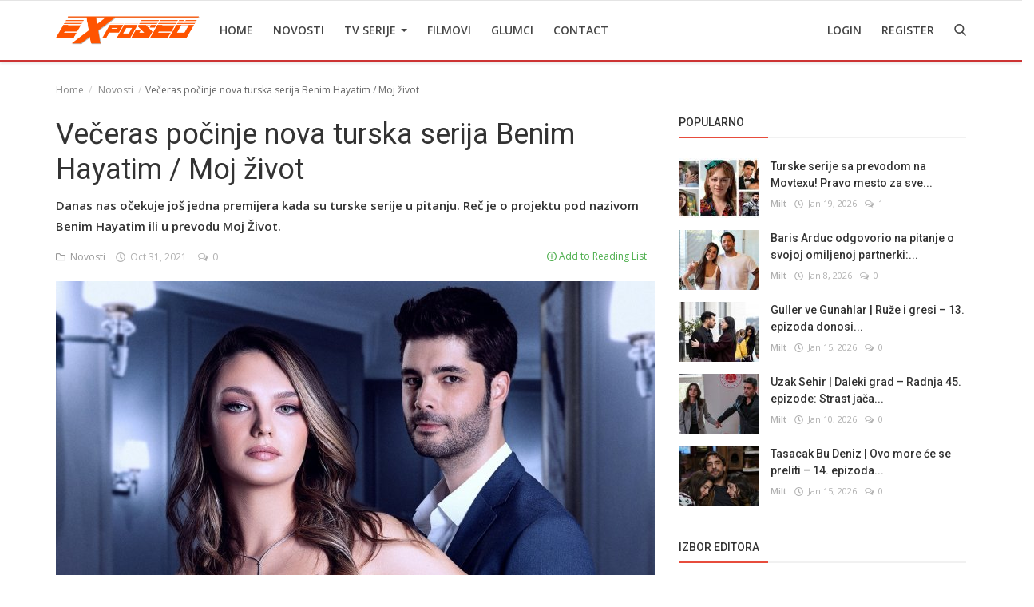

--- FILE ---
content_type: text/html; charset=UTF-8
request_url: https://tvexposed.net/veceras-pocinje-nova-turska-serija-benim-hayatim-moj-zivot
body_size: 13725
content:
<!DOCTYPE html>
<html lang="en">
<head>
    <meta charset="utf-8">
    <meta http-equiv="X-UA-Compatible" content="IE=edge">
    <meta name="viewport" content="width=device-width, initial-scale=1">
    <title>Večeras počinje nova turska serija Benim Hayatim / Moj život - Najbolje Turske serije  sa prevodom </title>
    <meta name="description" content="Danas nas očekuje još jedna premijera kada su turske serije u pitanju. Reč je o projektu pod nazivom Benim Hayatim ili u prevodu Moj Život."/>
    <meta name="keywords" content="Benim Hayatim"/>
    <meta name="author" content="Codingest"/>
    <meta name="robots" content="all"/>
    <meta name="revisit-after" content="1 Days"/>
    <meta property="og:locale" content="en-US"/>
    <meta property="og:site_name" content="TV Exposed"/>
    <meta property="og:type" content="article"/>
    <meta property="og:title" content="Večeras počinje nova turska serija Benim Hayatim / Moj život"/>
    <meta property="og:description" content="Danas nas očekuje još jedna premijera kada su turske serije u pitanju. Reč je o projektu pod nazivom Benim Hayatim ili u prevodu Moj Život."/>
    <meta property="og:url" content="https://tvexposed.net/veceras-pocinje-nova-turska-serija-benim-hayatim-moj-zivot"/>
    <meta property="og:image" content="https://tvexposed.net/uploads/images/202110/image_750x415_617eaeb148fa3.jpg"/>
    <meta property="og:image:width" content="750"/>
    <meta property="og:image:height" content="415"/>
    <meta name="twitter:card" content="summary_large_image"/>
    <meta name="twitter:site" content="TV Exposed"/>
    <meta name="twitter:title" content="Večeras počinje nova turska serija Benim Hayatim / Moj život"/>
    <meta name="twitter:description" content="Danas nas očekuje još jedna premijera kada su turske serije u pitanju. Reč je o projektu pod nazivom Benim Hayatim ili u prevodu Moj Život."/>
    <meta name="twitter:image" content="https://tvexposed.net/uploads/images/202110/image_750x415_617eaeb148fa3.jpg"/>
    <meta property="article:tag" content="Benim Hayatim"/>
    <meta property="article:tag" content="serija Benim Hayatim"/>
    <meta property="article:tag" content="Moj život"/>
    <meta property="article:tag" content="serija Moj život"/>
    <meta property="article:tag" content="turske serije"/>
    <meta property="article:tag" content="prva epizoda"/>
    <meta property="article:tag" content="epizoda 1"/>
    <meta property="article:tag" content="početak"/>
    <meta property="article:tag" content="premijera"/>
    <link rel="canonical" href="https://tvexposed.net/veceras-pocinje-nova-turska-serija-benim-hayatim-moj-zivot"/>
    <link rel="alternate" hreflang="en-US" href="https://tvexposed.net/"/>
    <link rel="alternate" hreflang="HR" href="https://tvexposed.net/hr/"/>
    <link rel="shortcut icon" type="image/png" href="https://tvexposed.net/uploads/logo/logo_607ada85acc082.png"/>
    <link href="https://fonts.googleapis.com/css?family=Open+Sans:300,400,600,700&display=swap&subset=cyrillic,cyrillic-ext,greek,greek-ext,latin-ext,vietnamese" rel="stylesheet">    <link href="https://fonts.googleapis.com/css?family=Roboto:300,400,500,700&display=swap&subset=cyrillic,cyrillic-ext,greek,greek-ext,latin-ext,vietnamese" rel="stylesheet">
    <link rel="stylesheet" href="https://tvexposed.net/assets/vendor/font-icons/css/icons.min.css"/>
    <link rel="stylesheet" href="https://tvexposed.net/assets/vendor/bootstrap/css/bootstrap.min.css">
    <link href="https://tvexposed.net/assets/vendor/slick/slick.min.css" rel="stylesheet"/>
    <link href="https://tvexposed.net/assets/css/magnific-popup.min.css" rel="stylesheet"/>
    <link href="https://tvexposed.net/assets/css/style-4.0.min.css?v=1" rel="stylesheet"/>
    <link href="https://tvexposed.net/assets/css/colors/red.min.css" rel="stylesheet"/>
    <style>body {font-family: "Open Sans", Helvetica, sans-serif}  .widget-title .title, .home-slider-item .title, .home-slider-boxed-item .title, .reactions .title-reactions, .poll .title, .w-popular-list li .title, .random-post-slider .item-info .title, .first-tmp-slider-item .item-info .title, .post-item-horizontal .title, .post-item .title, .footer-widget .title, .f-random-list li .title, .post-content .post-title .title, .related-posts .post-list li .title, .related-posts .related-post-title .title, .comment-tabs a, .page-title, .leave-reply-title, .post-item-boxed .title, .w-our-picks-list li .title, .gallery-category-title {font-family: "Roboto", Helvetica, sans-serif}  .post-item-horizontal .item-image {float: left;}  .post-item-horizontal .item-content {float: left;}.add-to-reading-list{padding: 0 !important}</style>    <style>
.about-author{
display:none !important;
}
#header{ border-bottom: 3px solid #cc3333; }
.footer-bottom{ border-top: 1px solid #cc3333; }
.title-line{ background-color: #e74c3c !important; }

}
@media (min-width: 1300px){
.container {
    width: 1300px;
}

.post-item-horizontal .item-image{
	width: 35.6667%;
}
.post-item-horizontal .item-content{
width: 58.333%;
}

.post-image > img {
width:100%;
}
.related-posts .post-list li .img-responsive {
    height: auto;
}
}
</style>

    <!-- HTML5 shim and Respond.js for IE8 support of HTML5 elements and media queries -->
    <!-- WARNING: Respond.js doesn't work if you view the page via file:// -->
    <!--[if lt IE 9]>
    <script src="https://oss.maxcdn.com/html5shiv/3.7.3/html5shiv.min.js"></script>
    <script src="https://oss.maxcdn.com/respond/1.4.2/respond.min.js"></script>
    <![endif]-->
    <!-- Jquery -->
    <script src="https://tvexposed.net/assets/js/jquery-1.12.4.min.js"></script>
    <script>var rtl = false;</script>
<!-- Google Tag Manager -->
<script>(function(w,d,s,l,i){w[l]=w[l]||[];w[l].push({'gtm.start':
new Date().getTime(),event:'gtm.js'});var f=d.getElementsByTagName(s)[0],
j=d.createElement(s),dl=l!='dataLayer'?'&l='+l:'';j.async=true;j.src=
'https://www.googletagmanager.com/gtm.js?id='+i+dl;f.parentNode.insertBefore(j,f);
})(window,document,'script','dataLayer','GTM-MPGG97V');</script>
<!-- End Google Tag Manager -->
</head>
<body>
<!-- header -->
<header id="header">
    <nav class="navbar navbar-inverse" role="banner">
        <div class="container nav-container">
            <div class="navbar-header logo-cnt">
                <a class="navbar-brand" href="https://tvexposed.net/">
                    <img src="https://tvexposed.net/uploads/logo/logo_62e457603ad8b.png" alt="logo">
                </a>
            </div>
            <!--navigation-->
<div class="nav-desktop">
    <div class="collapse navbar-collapse navbar-left">
        <ul class="nav navbar-nav">
            <li class="">
                <a href="https://tvexposed.net/">
                    Home                </a>
            </li>
                                            <li class="">
                                    <a href="https://tvexposed.net/novosti">
                                        Novosti                                    </a>
                                </li>
                                                            <li class="dropdown ">
                                    <a class="dropdown-toggle disabled" data-toggle="dropdown" href="https://tvexposed.net/turske-serije-1">
                                        TV Serije                                        <span class="caret"></span>
                                    </a>
                                    <ul class="dropdown-menu top-dropdown">
                                                                                    <li>
                                                <a role="menuitem" href="https://tvexposed.net/turske-serije-1/meksicke-serije">
                                                    Meksicke Serije                                                </a>
                                            </li>
                                                                                    <li>
                                                <a role="menuitem" href="https://tvexposed.net/turske-serije-1/spanske-serije">
                                                    Spanske Serije                                                </a>
                                            </li>
                                                                                    <li>
                                                <a role="menuitem" href="https://tvexposed.net/turske-serije-1/strane-serije">
                                                    Strane Serije                                                </a>
                                            </li>
                                                                                    <li>
                                                <a role="menuitem" href="https://tvexposed.net/turske-serije-1/turske-serije">
                                                    Turske Serije                                                </a>
                                            </li>
                                                                            </ul>
                                </li>
                                                            <li class="">
                                    <a href="https://tvexposed.net/filmovi">
                                        Filmovi                                    </a>
                                </li>
                                                            <li class="">
                                    <a href="https://tvexposed.net/turski-glumci">
                                        Glumci                                    </a>
                                </li>
                                                            <li class="">
                                    <a href="https://tvexposed.net/contact">
                                        Contact                                    </a>
                                </li>
                            
                    </ul>

        <ul class="nav navbar-nav nav-right">
                                                <li class="nav-item-right ">
                        <a href="https://tvexposed.net/login">
                            Login                        </a>
                    </li>
                    <li class="nav-item-right ">
                        <a href="https://tvexposed.net/register">
                            Register                        </a>
                    </li>
                                        <li class="nav-item-right">
                <a href="#" data-toggle="modal-search" id="search_button" class="search-icon"><i class="icon-search"></i></a>
            </li>
        </ul>
    </div>
</div>
        </div>
        <div class="mobile-nav-container">
            <div class="nav-mobile-header">
    <div class="container-fluid">
        <div class="row">
            <div class="mobile-header-container">
                <div class="mobile-menu-button">
                    <a href="javascript:void(0)" class="btn-open-mobile-nav"><i class="icon-menu"></i></a>
                </div>
                <div class="mobile-logo">
                    <a href="https://tvexposed.net/"><img src="https://tvexposed.net/uploads/logo/logo_607ada85acc081.png" alt="logo"></a>
                </div>
                <div class="mobile-button-buttons">
                    <a href="javascript:void(0)" id="mobile_search_button" class="search-icon"><i class="icon-search"></i></a>
                </div>
            </div>
        </div>
    </div>
</div>

<div id="navMobile" class="nav-mobile">
    <div class="nav-mobile-logo">
        <a href="https://tvexposed.net/"><img src="https://tvexposed.net/uploads/logo/logo_62e457603ad8b.png" alt="logo"></a>
    </div>
    <a href="javascript:void(0)" class="btn-close-mobile-nav"><i class="icon-close"></i></a>
    <div class="nav-mobile-inner">
        <div class="row">
            <div class="col-sm-12">
                <ul class="navbar-nav">
                    <li class="nav-item">
                        <a href="https://tvexposed.net/" class="nav-link">Home</a>
                    </li>

                                                        <li class="nav-item">
                                        <a href="https://tvexposed.net/novosti" class="nav-link">
                                            Novosti                                        </a>
                                    </li>
                                                                    <li class="nav-item dropdown">
                                        <a class="dropdown-toggle nav-link" data-toggle="dropdown" href="https://tvexposed.net/turske-serije-1">
                                            TV Serije                                            <i class="icon-arrow-down"></i>
                                        </a>
                                        <ul class="dropdown-menu">
                                                                                            <li class="nav-item">
                                                    <a role="menuitem" href="https://tvexposed.net/turske-serije-1" class="nav-link">
                                                        All                                                    </a>
                                                </li>
                                                                                            <li class="nav-item">
                                                    <a role="menuitem" href="https://tvexposed.net/turske-serije-1/meksicke-serije" class="nav-link">
                                                        Meksicke Serije                                                    </a>
                                                </li>
                                                                                            <li class="nav-item">
                                                    <a role="menuitem" href="https://tvexposed.net/turske-serije-1/spanske-serije" class="nav-link">
                                                        Spanske Serije                                                    </a>
                                                </li>
                                                                                            <li class="nav-item">
                                                    <a role="menuitem" href="https://tvexposed.net/turske-serije-1/strane-serije" class="nav-link">
                                                        Strane Serije                                                    </a>
                                                </li>
                                                                                            <li class="nav-item">
                                                    <a role="menuitem" href="https://tvexposed.net/turske-serije-1/turske-serije" class="nav-link">
                                                        Turske Serije                                                    </a>
                                                </li>
                                                                                    </ul>
                                    </li>
                                                                    <li class="nav-item">
                                        <a href="https://tvexposed.net/filmovi" class="nav-link">
                                            Filmovi                                        </a>
                                    </li>
                                                                    <li class="nav-item">
                                        <a href="https://tvexposed.net/turski-glumci" class="nav-link">
                                            Glumci                                        </a>
                                    </li>
                                                                    <li class="nav-item">
                                        <a href="https://tvexposed.net/contact" class="nav-link">
                                            Contact                                        </a>
                                    </li>
                                
                                                                        <li class="nav-item">
                                <a href="https://tvexposed.net/login" class="nav-link">
                                    Login                                </a>
                            </li>
                            <li class="nav-item">
                                <a href="https://tvexposed.net/register" class="nav-link">
                                    Register                                </a>
                            </li>
                                                            </ul>
            </div>
        </div>
        <div class="row">
            <div class="col-sm-12">
                                    <div class="dropdown dropdown-mobile-languages dropup">
                        <a class="dropdown-toggle" data-toggle="dropdown" href="#" aria-expanded="false">
                            <i class="icon-language"></i>
                            English&nbsp;<span class="icon-arrow-down"></span>
                        </a>
                        <ul class="dropdown-menu dropdown-lang">
                                                            <li>
                                    <a href="https://tvexposed.net/" class="selected ">
                                        English                                    </a>
                                </li>
                                                            <li>
                                    <a href="https://tvexposed.net/hr/" class=" ">
                                        Croatian                                    </a>
                                </li>
                                                    </ul>
                    </div>
                            </div>
        </div>
    </div>
</div>



        </div>
    </nav><!--/nav-->
    <!--search modal-->
    <div class="modal-search">
        <form action="https://tvexposed.net/search" method="get" accept-charset="utf-8">
        <div class="container">
            <input type="text" name="q" class="form-control" maxlength="300" pattern=".*\S+.*"
                   placeholder="Search..." required >
            <i class="icon-close s-close"></i>
        </div>
        </form>    </div><!-- /.modal-search -->
</header>
<!-- /.header-->
<div id="overlay_bg" class="overlay-bg"></div>
<!-- Section: main -->
<section id="main">
    <div class="container">
        <div class="row">
            <!-- breadcrumb -->
            <div class="page-breadcrumb">
                <ol class="breadcrumb">
                    <li class="breadcrumb-item"><a href="https://tvexposed.net/"> Home</a></li>
                                            <li class="breadcrumb-item">
                            <a href="https://tvexposed.net/novosti">Novosti</a>
                        </li>
                                                            <li class="breadcrumb-item active">Večeras počinje nova turska serija Benim Hayatim / Moj život</li>
                </ol>
            </div>

            <div class="col-sm-12 col-md-8  sticky-sidebar">
                <div class="content">

                    <div class="post-content">
                        <div class="post-title">
                            <h1 class="title">Večeras počinje nova turska serija Benim Hayatim / Moj život</h1>
                        </div>
                                                    <div class="post-summary">
                                <h2>
                                    Danas nas očekuje još jedna premijera kada su turske serije u pitanju. Reč je o projektu pod nazivom Benim Hayatim ili u prevodu Moj Život.                                </h2>
                            </div>
                        
                        <div class="post-meta">
                                                            <a href="https://tvexposed.net/novosti" class="font-weight-normal">
                                    <i class="icon-folder"></i>&nbsp;&nbsp;Novosti                                </a>
                                                        <span><i class="icon-clock"></i>&nbsp;&nbsp;Oct 31, 2021</span>

                                                            <span><i class="icon-comment"></i>&nbsp;&nbsp;0 </span>
                            
                            <!--Show if enabled-->
                            

                            <!--Add to Reading List-->
                            
                                <a href="https://tvexposed.net/login" class="add-to-reading-list pull-right">
                                    <i class="icon-plus-circle"></i>&nbsp;Add to Reading List                                </a>

                                                    </div>

                                                    <div class="post-image">
                                                                            <img src="https://tvexposed.net/uploads/images/202110/image_750x_617eaeb12aaeb.jpg" class="img-responsive center-image" alt="Večeras počinje nova turska serija Benim Hayatim / Moj život" copyright="cc-by Promo" />
                                                                                                        <p><span style="font-size: 8pt;"><em>Foto Credits: Promo</em></span></p>                             </div>
                        

                        

    
    
        
            
            
        

        
    

<!--Sidebar ad space

-->

                        <div class="post-text text-style">

                            <p>Snimanje serije <strong>Benim Hayatim / Moj život</strong> je otpočelo krajem septembra meseca. Premijera je zakazana za večeras, nedelju, 31. oktobar. Ceo projekat se radi u produkciji kompanije BVB. Scenario za seriju pi&scaron;u Bahadir Ozdener, Ali Buhar Mete i Sadetin Tolan. Ozdener je i na poziciji producenta. Reč je o vlasniku kompanije BVB, koji je radio na popularnoj seriji EDHO. Na poziciji režisera serije Moj život je Onur Tan.</p>
<p>U ulogama u seriji će se naći Nilsu Berfin Aktas, Genco Ozak, Ali Burak Ceylin, Belgin Simsek. Pored njih uloge će imati i Oyku Celik, Savas Ozdemir, Esra Ronabar i drugi. Nedavno je potvrđeno i to da će se u seriji pojaviti i Hira Koyunucuoglu.</p>
<p>U kratkom opisu serije pi&scaron;e: <span>Drama o jakoj porodici, koja se preseli u Istanbul. Kćerka porodice bori se da bi ostvarila svoje snove uprkos svim životnim pote&scaron;koćama.</span></p>
<p>Serija <a href="https://www.ntv.com.tr/galeri/yasam/starin-yeni-dizisi-benim-hayatim-sete-cikti,2QNB94JYiUuoa98P6zNO5A/eArbXPcom0iPLtRCq9fwAQ"><strong>Benim Hayatim / Moj život</strong></a> će biti emitovana na kanalu Star TV.</p>
<p>NOVO - <strong><a href="https://tvexposed.net/nova-serija-o-mustafi-kemalu-ataturku-donosi-pricu-iz-njegove-mladosti">Nova serija o Mustafi Kemalu Ataturku donosi priču iz njegove mladosti!</a></strong></p>
<div role="none" class="oo9gr5id ii04i59q" dir="auto">
<p>&nbsp;<em><span style="vertical-align: inherit;">By: Milt-TV Exposed</span></em></p>
</div>
                            
                            <!--Optional Url Button -->
                            
                                                    </div>


                        <div class="post-tags">
                                                            <h3 class="tags-title">Tags</h3>
                                <ul class="tag-list">
                                                                            <li>
                                            <a href="https://tvexposed.net/tag/benim-hayatim">
                                                Benim Hayatim                                            </a>
                                        </li>
                                                                            <li>
                                            <a href="https://tvexposed.net/tag/serija-benim-hayatim">
                                                serija Benim Hayatim                                            </a>
                                        </li>
                                                                            <li>
                                            <a href="https://tvexposed.net/tag/moj-zivot">
                                                Moj život                                            </a>
                                        </li>
                                                                            <li>
                                            <a href="https://tvexposed.net/tag/serija-moj-zivot">
                                                serija Moj život                                            </a>
                                        </li>
                                                                            <li>
                                            <a href="https://tvexposed.net/tag/turske-serije">
                                                turske serije                                            </a>
                                        </li>
                                                                            <li>
                                            <a href="https://tvexposed.net/tag/prva-epizoda">
                                                prva epizoda                                            </a>
                                        </li>
                                                                            <li>
                                            <a href="https://tvexposed.net/tag/epizoda-1">
                                                epizoda 1                                            </a>
                                        </li>
                                                                            <li>
                                            <a href="https://tvexposed.net/tag/pocetak">
                                                početak                                            </a>
                                        </li>
                                                                            <li>
                                            <a href="https://tvexposed.net/tag/premijera">
                                                premijera                                            </a>
                                        </li>
                                                                    </ul>
                                                    </div>


                        <div class="post-share">
                            <a href="javascript:void(0)"
                               onclick="window.open('https://www.facebook.com/sharer/sharer.php?u=https://tvexposed.net/veceras-pocinje-nova-turska-serija-benim-hayatim-moj-zivot', 'Share This Post', 'width=640,height=450');return false"
                               class="btn-share share facebook">
                                <i class="icon-facebook"></i>
                                <span class="hidden-sm">Facebook</span>
                            </a>

                            <a href="javascript:void(0)"
                               onclick="window.open('https://twitter.com/share?url=https://tvexposed.net/veceras-pocinje-nova-turska-serija-benim-hayatim-moj-zivot&amp;text=Ve%C4%8Deras+po%C4%8Dinje+nova+turska+serija+Benim+Hayatim+%2F+Moj+%C5%BEivot', 'Share This Post', 'width=640,height=450');return false"
                               class="btn-share share twitter">
                                <i class="icon-twitter"></i>
                                <span class="hidden-sm">Twitter</span>
                            </a>

                            <a href="https://api.whatsapp.com/send?text=Večeras počinje nova turska serija Benim Hayatim / Moj život - https://tvexposed.net/veceras-pocinje-nova-turska-serija-benim-hayatim-moj-zivot" target="_blank"
                               class="btn-share share whatsapp">
                                <i class="icon-whatsapp"></i>
                                <span class="hidden-sm">Whatsapp</span>
                            </a>

                            <a href="javascript:void(0)"
                               onclick="window.open('http://www.linkedin.com/shareArticle?mini=true&amp;url=https://tvexposed.net/veceras-pocinje-nova-turska-serija-benim-hayatim-moj-zivot', 'Share This Post', 'width=640,height=450');return false"
                               class="btn-share share linkedin">
                                <i class="icon-linkedin"></i>
                                <span class="hidden-sm">Linkedin</span>
                            </a>

                            <a href="javascript:void(0)"
                               onclick="window.open('http://pinterest.com/pin/create/button/?url=https://tvexposed.net/veceras-pocinje-nova-turska-serija-benim-hayatim-moj-zivot&amp;media=https://tvexposed.net/uploads/images/202110/image_750x_617eaeb12aaeb.jpg', 'Share This Post', 'width=640,height=450');return false"
                               class="btn-share share pinterest">
                                <i class="icon-pinterest"></i>
                                <span class="hidden-sm">Pinterest</span>
                            </a>

                        </div>

                        
                        <div class="col-sm-12 col-xs-12">
                            <div class="row">
                                <div class="bn-bottom-post">
                                    

    
    
        
            
            
        

        
    

<!--Sidebar ad space

-->
                                </div>
                            </div>
                        </div>

                    </div><!--/post-content-->

                    <!--include about author -->
                    

    <div class="col-sm-12 col-xs-12">
        <div class="row">

            <div class="about-author">
                <div class="about-author-left">
                    <a href="https://tvexposed.net/profile/milt" class="author-link">
                        <img src="https://tvexposed.net/assets/img/user.png" alt="" class="img-responsive img-author">
                    </a>
                </div>
                <div class="about-author-right">
                    <div class="about-author-row">
                        <p class="p-about-author">
                            <strong>
                                <a href="https://tvexposed.net/profile/milt" class="author-link"> Milt </a>
                            </strong>
                        </p>
                    </div>
                    <div class="about-author-row">
                        
                        <div class="author-social-cnt">
                            <ul class="author-social">
                                <!--if facebook url exists-->
                                                                <!--if twitter url exists-->
                                                                <!--if google url exists-->
                                                                <!--if pinterest url exists-->
                                                                <!--if instagram url exists-->
                                                                <!--if linkedin url exists-->
                                                                <!--if vk url exists-->
                                                                <!--if youtube url exists-->
                                                            </ul>
                        </div>

                    </div>

                </div>
            </div>


        </div>
    </div>


                    <div class="related-posts">
                        <div class="related-post-title">
                            <h4 class="title">Related Posts</h4>
                        </div>
                        <div class="row related-posts-row">
                            <ul class="post-list">
                                
                                    <li class="col-sm-4 col-xs-12 related-posts-col">
                                        <a href="https://tvexposed.net/gulsim-ali-ilhan-je-uznemirena-zbog-kraja-serije-al-sancak-crvena-zastava">
                                            		<img src="https://tvexposed.net/assets/img/bg_slider.png" data-src="https://tvexposed.net/uploads/images/202308/image_650x433_64c90c157966b.jpg" class="lazyload img-responsive" alt="Gulsim Ali Ilhan je uznemirena zbog kraja serije Al Sancak / Crvena zastava" onerror="javascript:this.src='https://tvexposed.net/assets/img/bg_slider.png'">
	                                        </a>
                                        <h3 class="title">
                                            <a href="https://tvexposed.net/gulsim-ali-ilhan-je-uznemirena-zbog-kraja-serije-al-sancak-crvena-zastava">
                                                Gulsim Ali Ilhan je uznemirena zbog kraja serije Al...                                            </a>
                                        </h3>
                                    </li>

                                
                                    <li class="col-sm-4 col-xs-12 related-posts-col">
                                        <a href="https://tvexposed.net/kako-ce-se-prica-u-seriji-ates-kuslari-vatrene-ptice-dalje-razvijati">
                                            		<img src="https://tvexposed.net/assets/img/bg_slider.png" data-src="https://tvexposed.net/uploads/images/202303/image_650x433_6411c38665bb7.jpg" class="lazyload img-responsive" alt="Kako će se priča u seriji Ates Kuslari / Vatrene ptice dalje razvijati?" onerror="javascript:this.src='https://tvexposed.net/assets/img/bg_slider.png'">
	                                        </a>
                                        <h3 class="title">
                                            <a href="https://tvexposed.net/kako-ce-se-prica-u-seriji-ates-kuslari-vatrene-ptice-dalje-razvijati">
                                                Kako će se priča u seriji Ates Kuslari / Vatrene ptice...                                            </a>
                                        </h3>
                                    </li>

                                
                                    <li class="col-sm-4 col-xs-12 related-posts-col">
                                        <a href="https://tvexposed.net/selen-soyder-se-vraca-na-tv-ekrane-serijom-kendi-dusen-aglamaz">
                                            		<img src="https://tvexposed.net/assets/img/bg_slider.png" data-src="https://tvexposed.net/uploads/images/202306/image_650x433_6492ebbe817be.jpg" class="lazyload img-responsive" alt="Selen Soyder se vraća na TV ekrane serijom Kendi Dusen Aglamaz" onerror="javascript:this.src='https://tvexposed.net/assets/img/bg_slider.png'">
	                                        </a>
                                        <h3 class="title">
                                            <a href="https://tvexposed.net/selen-soyder-se-vraca-na-tv-ekrane-serijom-kendi-dusen-aglamaz">
                                                Selen Soyder se vraća na TV ekrane serijom Kendi Dusen...                                            </a>
                                        </h3>
                                    </li>

                                
                                    <li class="col-sm-4 col-xs-12 related-posts-col">
                                        <a href="https://tvexposed.net/berk-cankat-se-vraca-ozbiljnom-serijom">
                                            		<img src="https://tvexposed.net/assets/img/bg_slider.png" data-src="https://tvexposed.net/uploads/images/202204/image_650x433_625ffb32bd9fd.jpg" class="lazyload img-responsive" alt="Berk Cankat se vraća ozbiljnom serijom" onerror="javascript:this.src='https://tvexposed.net/assets/img/bg_slider.png'">
	                                        </a>
                                        <h3 class="title">
                                            <a href="https://tvexposed.net/berk-cankat-se-vraca-ozbiljnom-serijom">
                                                Berk Cankat se vraća ozbiljnom serijom                                            </a>
                                        </h3>
                                    </li>

                                
                                    <li class="col-sm-4 col-xs-12 related-posts-col">
                                        <a href="https://tvexposed.net/jessica-may-nova-glavna-zenska-glumica-serije-yalniz-kurt">
                                            		<img src="https://tvexposed.net/assets/img/bg_slider.png" data-src="https://tvexposed.net/uploads/images/202210/image_650x433_633ae8d834bcf.jpg" class="lazyload img-responsive" alt="Jessica May nova glavna ženska glumica serije Yalniz Kurt" onerror="javascript:this.src='https://tvexposed.net/assets/img/bg_slider.png'">
	                                        </a>
                                        <h3 class="title">
                                            <a href="https://tvexposed.net/jessica-may-nova-glavna-zenska-glumica-serije-yalniz-kurt">
                                                Jessica May nova glavna ženska glumica serije Yalniz...                                            </a>
                                        </h3>
                                    </li>

                                
                                    <li class="col-sm-4 col-xs-12 related-posts-col">
                                        <a href="https://tvexposed.net/riza-kocaoglu-se-vratio-u-formu-foto">
                                            		<img src="https://tvexposed.net/assets/img/bg_slider.png" data-src="https://tvexposed.net/uploads/images/image_650x433_607810d4e5414.jpg" class="lazyload img-responsive" alt="Riza Kocaoglu se vratio u formu (FOTO)" onerror="javascript:this.src='https://tvexposed.net/assets/img/bg_slider.png'">
	                                        </a>
                                        <h3 class="title">
                                            <a href="https://tvexposed.net/riza-kocaoglu-se-vratio-u-formu-foto">
                                                Riza Kocaoglu se vratio u formu (FOTO)                                            </a>
                                        </h3>
                                    </li>

                                                            </ul>
                        </div>
                    </div>

                    <div class="col-sm-12 col-xs-12">
                        <div class="row">
                            <div class="comment-section">
                                                                    <ul class="nav nav-tabs">
                                                                                    <li class="active"><a data-toggle="tab" href="#comments">Comments</a></li>
                                                                                                                    </ul>

                                    <div class="tab-content">
                                                                                    <div id="comments" class="tab-pane fade in active">
                                                <!-- include comments -->
                                                
	<form id="make_comment">
		<input type="hidden" name="parent_id" value="0">
		<input type="hidden" name="post_id" value="6663">
		<div class="form-row">
			<div class="row">
				<div class="form-group col-md-6">
					<label>Name</label>
					<input type="text" name="name" class="form-control form-input" maxlength="40" placeholder="Name">
				</div>
				<div class="form-group col-md-6">
					<label>Email</label>
					<input type="email" name="email" class="form-control form-input" maxlength="100" placeholder="Email">
				</div>
			</div>
		</div>
		<div class="form-group">
			<label>Comment</label>
			<textarea name="comment" class="form-control form-input form-textarea" maxlength="4999" placeholder="Leave your comment..."></textarea>
		</div>
		<div class="form-group"><div class="g-recaptcha" data-sitekey="6Leo2q4aAAAAAFA0Kph1tOCXUaybifctjztYvSWz" data-theme="light" data-type="image" data-size="normal" ></div><script type="text/javascript" src="https://www.google.com/recaptcha/api.js?render=onload&hl=en" async defer></script> </div>		<button type="submit" class="btn btn-md btn-custom">Post Comment</button>
		<div id="message-comment-result" class="message-comment-result"></div>
	</form>
                                                <div id="comment-result">
                                                    <input type="hidden" value="5" id="post_comment_limit">
<div class="row">
	<div class="col-sm-12">
		<div class="comments">
						<ul class="comment-list">
							</ul>
		</div>
	</div>

	</div>
                                                </div>
                                            </div>
                                                                                                                                                                    <div id="facebook_comments" class="tab-pane fade">
                                                <div class="fb-comments" data-href="https://tvexposed.net/veceras-pocinje-nova-turska-serija-benim-hayatim-moj-zivot" data-width="100%" data-numposts="5"
                                                     data-colorscheme="light"></div>
                                            </div>
                                                                            </div>
                                                            </div>
                        </div>
                    </div>
                </div>

            </div>

            <div class="col-sm-12 col-md-4 sticky-sidebar">
                <!--Sidebar-->
                
<div class="sidebar">

    

    
    
        
            
        

        
    

<!--Sidebar ad space

-->

    <div class="col-sm-12 col-xs-12 sidebar-widget widget-popular-posts">
        <div class="row">
            <!--Include popular posts partial-->
            
<!--Partial: Popular Posts-->
<div class="widget-title widget-popular-posts-title">
    <h4 class="title">Popularno</h4>
</div>

<div class="col-sm-12 widget-body">
    <div class="row">
        <ul class="widget-list w-popular-list">

            <!--List  popular posts-->
                                <li>
                        <div class="left">
                            <a href="https://tvexposed.net/turske-serije-sa-prevodom-na-movtexu-pravo-mesto-za-sve-ljubitelje-dizija">
                                		<img src="https://tvexposed.net/assets/img/bg_small.png" data-src="https://tvexposed.net/uploads/images/202410/image_100x75_671244d963237.jpg" class="lazyload img-responsive" alt="Turske serije sa prevodom na Movtexu! Pravo mesto za sve ljubitelje dizija!" onerror="javascript:this.src='https://tvexposed.net/assets/img/bg_small.png'">
	                            </a>
                        </div>
                        <div class="right">
                            <h3 class="title">
                                <a href="https://tvexposed.net/turske-serije-sa-prevodom-na-movtexu-pravo-mesto-za-sve-ljubitelje-dizija">
                                    Turske serije sa prevodom na Movtexu! Pravo mesto za sve...                                </a>
                            </h3>
                            <div class="post-meta">
    <p class="post-meta-inner">
    <span>
        <a href="https://tvexposed.net/profile/milt">
        Milt        </a>
    </span>
        <span>
        <i class="icon-clock"></i>&nbsp;&nbsp;Jan 19, 2026    </span>
                    <span>
        <i class="icon-comment"></i>&nbsp;
                1    </span>
                <!--Show if enabled-->
            </p>
</div>                        </div>
                    </li>
                                    <li>
                        <div class="left">
                            <a href="https://tvexposed.net/baris-arduc-odgovorio-na-pitanje-o-svojoj-omiljenoj-partnerki-sve-su-mi-drage-ali">
                                		<img src="https://tvexposed.net/assets/img/bg_small.png" data-src="https://tvexposed.net/uploads/images/202601/image_100x75_695f91c26752d.jpg" class="lazyload img-responsive" alt="Baris Arduc odgovorio na pitanje o svojoj omiljenoj partnerki: „Sve su mi drage, ali…“" onerror="javascript:this.src='https://tvexposed.net/assets/img/bg_small.png'">
	                            </a>
                        </div>
                        <div class="right">
                            <h3 class="title">
                                <a href="https://tvexposed.net/baris-arduc-odgovorio-na-pitanje-o-svojoj-omiljenoj-partnerki-sve-su-mi-drage-ali">
                                    Baris Arduc odgovorio na pitanje o svojoj omiljenoj partnerki:...                                </a>
                            </h3>
                            <div class="post-meta">
    <p class="post-meta-inner">
    <span>
        <a href="https://tvexposed.net/profile/milt">
        Milt        </a>
    </span>
        <span>
        <i class="icon-clock"></i>&nbsp;&nbsp;Jan 8, 2026    </span>
                    <span>
        <i class="icon-comment"></i>&nbsp;
                0    </span>
                <!--Show if enabled-->
            </p>
</div>                        </div>
                    </li>
                                    <li>
                        <div class="left">
                            <a href="https://tvexposed.net/guller-ve-gunahlar-ruze-i-gresi-13-epizoda-donosi-napetost-u-hotelu-i-sukobe-oko-kader">
                                		<img src="https://tvexposed.net/assets/img/bg_small.png" data-src="https://tvexposed.net/uploads/images/202601/image_100x75_6968d4bb4ab28.jpg" class="lazyload img-responsive" alt="Guller ve Gunahlar | Ruže i gresi – 13. epizoda donosi napetost u hotelu i sukobe oko Kader" onerror="javascript:this.src='https://tvexposed.net/assets/img/bg_small.png'">
	                            </a>
                        </div>
                        <div class="right">
                            <h3 class="title">
                                <a href="https://tvexposed.net/guller-ve-gunahlar-ruze-i-gresi-13-epizoda-donosi-napetost-u-hotelu-i-sukobe-oko-kader">
                                    Guller ve Gunahlar | Ruže i gresi – 13. epizoda donosi...                                </a>
                            </h3>
                            <div class="post-meta">
    <p class="post-meta-inner">
    <span>
        <a href="https://tvexposed.net/profile/milt">
        Milt        </a>
    </span>
        <span>
        <i class="icon-clock"></i>&nbsp;&nbsp;Jan 15, 2026    </span>
                    <span>
        <i class="icon-comment"></i>&nbsp;
                0    </span>
                <!--Show if enabled-->
            </p>
</div>                        </div>
                    </li>
                                    <li>
                        <div class="left">
                            <a href="https://tvexposed.net/uzak-sehir-daleki-grad-radnja-45-epizode-strast-jaca-od-razlaza-osveta-bez-granica">
                                		<img src="https://tvexposed.net/assets/img/bg_small.png" data-src="https://tvexposed.net/uploads/images/202601/image_100x75_69623073942ad.jpg" class="lazyload img-responsive" alt="Uzak Sehir | Daleki grad – Radnja 45. epizode: Strast jača od razlaza, osveta bez granica" onerror="javascript:this.src='https://tvexposed.net/assets/img/bg_small.png'">
	                            </a>
                        </div>
                        <div class="right">
                            <h3 class="title">
                                <a href="https://tvexposed.net/uzak-sehir-daleki-grad-radnja-45-epizode-strast-jaca-od-razlaza-osveta-bez-granica">
                                    Uzak Sehir | Daleki grad – Radnja 45. epizode: Strast jača...                                </a>
                            </h3>
                            <div class="post-meta">
    <p class="post-meta-inner">
    <span>
        <a href="https://tvexposed.net/profile/milt">
        Milt        </a>
    </span>
        <span>
        <i class="icon-clock"></i>&nbsp;&nbsp;Jan 10, 2026    </span>
                    <span>
        <i class="icon-comment"></i>&nbsp;
                0    </span>
                <!--Show if enabled-->
            </p>
</div>                        </div>
                    </li>
                                    <li>
                        <div class="left">
                            <a href="https://tvexposed.net/tasacak-bu-deniz-ovo-more-ce-se-preliti-14-epizoda-donosi-sokantne-preokrete">
                                		<img src="https://tvexposed.net/assets/img/bg_small.png" data-src="https://tvexposed.net/uploads/images/202601/image_100x75_6968df57f0fd1.jpg" class="lazyload img-responsive" alt="Tasacak Bu Deniz | Ovo more će se preliti – 14. epizoda donosi šokantne preokrete" onerror="javascript:this.src='https://tvexposed.net/assets/img/bg_small.png'">
	                            </a>
                        </div>
                        <div class="right">
                            <h3 class="title">
                                <a href="https://tvexposed.net/tasacak-bu-deniz-ovo-more-ce-se-preliti-14-epizoda-donosi-sokantne-preokrete">
                                    Tasacak Bu Deniz | Ovo more će se preliti – 14. epizoda...                                </a>
                            </h3>
                            <div class="post-meta">
    <p class="post-meta-inner">
    <span>
        <a href="https://tvexposed.net/profile/milt">
        Milt        </a>
    </span>
        <span>
        <i class="icon-clock"></i>&nbsp;&nbsp;Jan 15, 2026    </span>
                    <span>
        <i class="icon-comment"></i>&nbsp;
                0    </span>
                <!--Show if enabled-->
            </p>
</div>                        </div>
                    </li>
                        </ul>
    </div>
</div>
        </div>
    </div>

            <div class="col-sm-12 col-xs-12 sidebar-widget">
            <div class="row">
                <!--Include our picks partial-->
                
<!--Partial: Popular Posts-->
<div class="widget-title widget-popular-posts-title">
	<h4 class="title">Izbor Editora</h4>
</div>

<div class="col-sm-12 widget-body">
	<div class="row">
		<ul class="widget-list w-our-picks-list">

			<!--List  popular posts-->
								<li>
						<div class="post-image">
							<a href="https://tvexposed.net/novosti">
                            <span class="label-post-category">
                                Novosti                            </span>
							</a>
							<a href="https://tvexposed.net/uzak-sehir-daleki-grad-epizoda-46-boranova-klopka-i-dzihanova-odlucnost">
										<img src="https://tvexposed.net/assets/img/bg_mid.png" data-src="https://tvexposed.net/uploads/images/202601/image_750x415_696b743c23a69.jpg" class="lazyload img-responsive" alt="Uzak Sehir | Daleki grad, epizoda 46: Boranova klopka i Džihanova odlučnost" onerror="javascript:this.src='https://tvexposed.net/assets/img/bg_mid.png'">
								</a>
						</div>

						<h3 class="title">
							<a href="https://tvexposed.net/uzak-sehir-daleki-grad-epizoda-46-boranova-klopka-i-dzihanova-odlucnost">
								Uzak Sehir | Daleki grad, epizoda 46: Boranova klopka i...							</a>
						</h3>
						<div class="post-meta">
    <p class="post-meta-inner">
    <span>
        <a href="https://tvexposed.net/profile/milt">
        Milt        </a>
    </span>
        <span>
        <i class="icon-clock"></i>&nbsp;&nbsp;Jan 17, 2026    </span>
                    <span>
        <i class="icon-comment"></i>&nbsp;
                0    </span>
                <!--Show if enabled-->
            </p>
</div>
					</li>
									<li>
						<div class="post-image">
							<a href="https://tvexposed.net/novosti">
                            <span class="label-post-category">
                                Novosti                            </span>
							</a>
							<a href="https://tvexposed.net/sahtekarlar-prevaranti-radnja-14-epizode">
										<img src="https://tvexposed.net/assets/img/bg_mid.png" data-src="https://tvexposed.net/uploads/images/202601/image_750x415_696a2410dddab.jpg" class="lazyload img-responsive" alt="Sahtekarlar | Prevaranti – radnja 14. epizode" onerror="javascript:this.src='https://tvexposed.net/assets/img/bg_mid.png'">
								</a>
						</div>

						<h3 class="title">
							<a href="https://tvexposed.net/sahtekarlar-prevaranti-radnja-14-epizode">
								Sahtekarlar | Prevaranti – radnja 14. epizode							</a>
						</h3>
						<div class="post-meta">
    <p class="post-meta-inner">
    <span>
        <a href="https://tvexposed.net/profile/milt">
        Milt        </a>
    </span>
        <span>
        <i class="icon-clock"></i>&nbsp;&nbsp;Jan 16, 2026    </span>
                    <span>
        <i class="icon-comment"></i>&nbsp;
                0    </span>
                <!--Show if enabled-->
            </p>
</div>
					</li>
									<li>
						<div class="post-image">
							<a href="https://tvexposed.net/novosti">
                            <span class="label-post-category">
                                Novosti                            </span>
							</a>
							<a href="https://tvexposed.net/guller-ve-gunahlar-ruze-i-gresi-13-epizoda-donosi-napetost-u-hotelu-i-sukobe-oko-kader">
										<img src="https://tvexposed.net/assets/img/bg_mid.png" data-src="https://tvexposed.net/uploads/images/202601/image_750x415_6968d4bb408d3.jpg" class="lazyload img-responsive" alt="Guller ve Gunahlar | Ruže i gresi – 13. epizoda donosi napetost u hotelu i sukobe oko Kader" onerror="javascript:this.src='https://tvexposed.net/assets/img/bg_mid.png'">
								</a>
						</div>

						<h3 class="title">
							<a href="https://tvexposed.net/guller-ve-gunahlar-ruze-i-gresi-13-epizoda-donosi-napetost-u-hotelu-i-sukobe-oko-kader">
								Guller ve Gunahlar | Ruže i gresi – 13. epizoda donosi...							</a>
						</h3>
						<div class="post-meta">
    <p class="post-meta-inner">
    <span>
        <a href="https://tvexposed.net/profile/milt">
        Milt        </a>
    </span>
        <span>
        <i class="icon-clock"></i>&nbsp;&nbsp;Jan 15, 2026    </span>
                    <span>
        <i class="icon-comment"></i>&nbsp;
                0    </span>
                <!--Show if enabled-->
            </p>
</div>
					</li>
									<li>
						<div class="post-image">
							<a href="https://tvexposed.net/novosti">
                            <span class="label-post-category">
                                Novosti                            </span>
							</a>
							<a href="https://tvexposed.net/rejting-trka-petkom-tasacak-bu-deniz-ubedljivo-prvi-kizilcik-serbeti-stabilan-ostali-u-padu">
										<img src="https://tvexposed.net/assets/img/bg_mid.png" data-src="https://tvexposed.net/uploads/images/202601/image_750x415_6962386cba390.jpg" class="lazyload img-responsive" alt="Rejting trka petkom: Tasacak Bu Deniz ubedljivo prvi, Kizilcik Serbeti stabilan, ostali u padu" onerror="javascript:this.src='https://tvexposed.net/assets/img/bg_mid.png'">
								</a>
						</div>

						<h3 class="title">
							<a href="https://tvexposed.net/rejting-trka-petkom-tasacak-bu-deniz-ubedljivo-prvi-kizilcik-serbeti-stabilan-ostali-u-padu">
								Rejting trka petkom: Tasacak Bu Deniz ubedljivo prvi, Kizilcik...							</a>
						</h3>
						<div class="post-meta">
    <p class="post-meta-inner">
    <span>
        <a href="https://tvexposed.net/profile/milt">
        Milt        </a>
    </span>
        <span>
        <i class="icon-clock"></i>&nbsp;&nbsp;Jan 10, 2026    </span>
                    <span>
        <i class="icon-comment"></i>&nbsp;
                0    </span>
                <!--Show if enabled-->
            </p>
</div>
					</li>
									<li>
						<div class="post-image">
							<a href="https://tvexposed.net/novosti">
                            <span class="label-post-category">
                                Novosti                            </span>
							</a>
							<a href="https://tvexposed.net/povratak-serije-halef-koklerin-cagrisi-naslednik-zov-korena-na-tv-ekrane">
										<img src="https://tvexposed.net/assets/img/bg_mid.png" data-src="https://tvexposed.net/uploads/images/202601/image_750x415_695f8dc762e49.jpg" class="lazyload img-responsive" alt="Povratak serije Halef Koklerin Cagrisi | Naslednik: Zov korena na TV ekrane" onerror="javascript:this.src='https://tvexposed.net/assets/img/bg_mid.png'">
								</a>
						</div>

						<h3 class="title">
							<a href="https://tvexposed.net/povratak-serije-halef-koklerin-cagrisi-naslednik-zov-korena-na-tv-ekrane">
								Povratak serije Halef Koklerin Cagrisi | Naslednik: Zov...							</a>
						</h3>
						<div class="post-meta">
    <p class="post-meta-inner">
    <span>
        <a href="https://tvexposed.net/profile/milt">
        Milt        </a>
    </span>
        <span>
        <i class="icon-clock"></i>&nbsp;&nbsp;Jan 8, 2026    </span>
                    <span>
        <i class="icon-comment"></i>&nbsp;
                0    </span>
                <!--Show if enabled-->
            </p>
</div>
					</li>
				
		</ul>
	</div>
</div>
            </div>
        </div>
    <!--
    <div class="col-sm-12 col-xs-12 sidebar-widget">
        <div class="row">
      
                    </div>
    </div> -->

    

    
    
        
            
        

        
    

<!--Sidebar ad space

-->

    <div class="col-sm-12 col-xs-12 sidebar-widget">
        <div class="row">
            <!--Include random slider partial-->
            
<div class="widget-title">
	<h4 class="title">Random Posts</h4>
</div>
<div class="col-sm-12 widget-body">
	<div class="row">
        		<div class="slider-container">
			<div class="random-slider-fixer">
				<img src="[data-uri]" alt="img">
			</div>
			<div class="random-slider-container">
				<div id="random-slider" class="random-slider">
													<!-- slider item -->
								<div class="home-slider-boxed-item">
									<a href="https://tvexposed.net/serija-sen-cal-kapimi-nova-glumica-u-28-epizodi">
												<img src="https://tvexposed.net/assets/img/bg_slider.png" class="img-responsive" alt="fixer">
		<img src="https://tvexposed.net/assets/img/bg_slider.png" data-lazy="https://tvexposed.net/uploads/images/image_650x433_607814ee09e16.jpg" class="img-responsive img-slider img-external" alt="Serija Sen Cal Kapimi – Nova glumica u 28. epizodi">
										</a>
									<div class="item-info redirect-onclik" data-url="https://tvexposed.net/serija-sen-cal-kapimi-nova-glumica-u-28-epizodi">
										<a href="https://tvexposed.net/novosti">
										<span class="label label-danger label-slider-category">
											Novosti										</span>
										</a>
										<h3 class="title">
											<a href="https://tvexposed.net/serija-sen-cal-kapimi-nova-glumica-u-28-epizodi">
												Serija Sen Cal Kapimi – Nova glumica u 28. epizodi											</a>
										</h3>
									</div>
								</div>
															<!-- slider item -->
								<div class="home-slider-boxed-item">
									<a href="https://tvexposed.net/ozan-dolunay-i-elcin-sangu-ranili-srca">
												<img src="https://tvexposed.net/assets/img/bg_slider.png" class="img-responsive" alt="fixer">
		<img src="https://tvexposed.net/assets/img/bg_slider.png" data-lazy="https://tvexposed.net/uploads/images/image_650x433_6078078db7e5c.jpg" class="img-responsive img-slider img-external" alt="Ozan Dolunay i Elcin Sangu ranili srca">
										</a>
									<div class="item-info redirect-onclik" data-url="https://tvexposed.net/ozan-dolunay-i-elcin-sangu-ranili-srca">
										<a href="https://tvexposed.net/novosti">
										<span class="label label-danger label-slider-category">
											Novosti										</span>
										</a>
										<h3 class="title">
											<a href="https://tvexposed.net/ozan-dolunay-i-elcin-sangu-ranili-srca">
												Ozan Dolunay i Elcin Sangu ranili srca											</a>
										</h3>
									</div>
								</div>
															<!-- slider item -->
								<div class="home-slider-boxed-item">
									<a href="https://tvexposed.net/evo-kada-pocinje-nova-turska-serija-elbet-bir-gun-sigurno-jednog-dana">
												<img src="https://tvexposed.net/assets/img/bg_slider.png" class="img-responsive" alt="fixer">
		<img src="https://tvexposed.net/assets/img/bg_slider.png" data-lazy="https://tvexposed.net/uploads/images/202110/image_650x433_61780926097c1.jpg" class="img-responsive img-slider img-external" alt="Evo kada počinje nova turska serija Elbet Bir Gun / Sigurno jednog dana">
										</a>
									<div class="item-info redirect-onclik" data-url="https://tvexposed.net/evo-kada-pocinje-nova-turska-serija-elbet-bir-gun-sigurno-jednog-dana">
										<a href="https://tvexposed.net/novosti">
										<span class="label label-danger label-slider-category">
											Novosti										</span>
										</a>
										<h3 class="title">
											<a href="https://tvexposed.net/evo-kada-pocinje-nova-turska-serija-elbet-bir-gun-sigurno-jednog-dana">
												Evo kada počinje nova turska serija Elbet Bir Gun / Sigurno jednog dana											</a>
										</h3>
									</div>
								</div>
															<!-- slider item -->
								<div class="home-slider-boxed-item">
									<a href="https://tvexposed.net/uskoro-pocinje-nova-turska-serija-kalpazan-falsifikator">
												<img src="https://tvexposed.net/assets/img/bg_slider.png" class="img-responsive" alt="fixer">
		<img src="https://tvexposed.net/assets/img/bg_slider.png" data-lazy="https://tvexposed.net/uploads/images/202410/image_650x433_66ffd94dceaee.jpg" class="img-responsive img-slider img-external" alt="Uskoro počinje nova turska serija Kalpazan | Falsifikator">
										</a>
									<div class="item-info redirect-onclik" data-url="https://tvexposed.net/uskoro-pocinje-nova-turska-serija-kalpazan-falsifikator">
										<a href="https://tvexposed.net/novosti">
										<span class="label label-danger label-slider-category">
											Novosti										</span>
										</a>
										<h3 class="title">
											<a href="https://tvexposed.net/uskoro-pocinje-nova-turska-serija-kalpazan-falsifikator">
												Uskoro počinje nova turska serija Kalpazan | Falsifikator											</a>
										</h3>
									</div>
								</div>
															<!-- slider item -->
								<div class="home-slider-boxed-item">
									<a href="https://tvexposed.net/firat-celik-i-tuba-buyukustun-odusevili-duetom">
												<img src="https://tvexposed.net/assets/img/bg_slider.png" class="img-responsive" alt="fixer">
		<img src="https://tvexposed.net/assets/img/bg_slider.png" data-lazy="https://tvexposed.net/uploads/images/202304/image_650x433_642ffc00ef95d.jpg" class="img-responsive img-slider img-external" alt="Firat Celik i Tuba Buyukustun oduševili duetom!">
										</a>
									<div class="item-info redirect-onclik" data-url="https://tvexposed.net/firat-celik-i-tuba-buyukustun-odusevili-duetom">
										<a href="https://tvexposed.net/novosti">
										<span class="label label-danger label-slider-category">
											Novosti										</span>
										</a>
										<h3 class="title">
											<a href="https://tvexposed.net/firat-celik-i-tuba-buyukustun-odusevili-duetom">
												Firat Celik i Tuba Buyukustun oduševili duetom!											</a>
										</h3>
									</div>
								</div>
											</div>
				<div id="random-slider-nav" class="slider-nav random-slider-nav">
					<button class="prev"><i class="icon-arrow-left"></i></button>
					<button class="next"><i class="icon-arrow-right"></i></button>
				</div>
			</div>
		</div>
        	</div>
</div>
        </div>
    </div>
    <div class="col-sm-12 col-xs-12 sidebar-widget d-none" style="display:none">
        <div class="row">
            <!--Include tags partial-->
            
<!--Partial: Tags-->
<div class="widget-title">
    <h4 class="title">Tags</h4>
</div>
<div class="col-sm-12 widget-body">
    <div class="row">
        <ul class="widget-list w-tag-list">
            <!--List  tags-->
                            <li>
                    <a href="https://tvexposed.net/tag/bahar-uyanmaya-hazir-misin">
                        Bahar: Uyanmaya Hazir Misin?                    </a>
                </li>
                            <li>
                    <a href="https://tvexposed.net/tag/glumac-mehmet-celik">
                        glumac Mehmet Celik                    </a>
                </li>
                            <li>
                    <a href="https://tvexposed.net/tag/serija-zvezde-daleko-od-mene">
                        serija Zvezde daleko od mene                    </a>
                </li>
                            <li>
                    <a href="https://tvexposed.net/tag/potopljena-cisterna">
                        potopljena cisterna                    </a>
                </li>
                            <li>
                    <a href="https://tvexposed.net/tag/festival-lala">
                        festival lala                    </a>
                </li>
                            <li>
                    <a href="https://tvexposed.net/tag/momak">
                        momak                    </a>
                </li>
                            <li>
                    <a href="https://tvexposed.net/tag/glumica-sevval-sam">
                        glumica Sevval Sam                    </a>
                </li>
                            <li>
                    <a href="https://tvexposed.net/tag/kanal-star-tv">
                        kanal Star TV                    </a>
                </li>
                            <li>
                    <a href="https://tvexposed.net/tag/benim-adem-melek">
                        Benim Adem Melek                    </a>
                </li>
                            <li>
                    <a href="https://tvexposed.net/tag/ezgi-asaroglu">
                        Ezgi Asaroglu                    </a>
                </li>
                            <li>
                    <a href="https://tvexposed.net/tag/brajan-ostin-grin">
                        brajan ostin grin                    </a>
                </li>
                            <li>
                    <a href="https://tvexposed.net/tag/na-danasnji-dan">
                        na današnji dan                    </a>
                </li>
                            <li>
                    <a href="https://tvexposed.net/tag/razlozi-raskida">
                        razlozi raskida                    </a>
                </li>
                            <li>
                    <a href="https://tvexposed.net/tag/serija-othello-kamil">
                        serija Othello Kamil                    </a>
                </li>
                            <li>
                    <a href="https://tvexposed.net/tag/beba-lalin">
                        beba Lalin                    </a>
                </li>
                    </ul>
    </div>
</div>        </div>
    </div>
    <div class="col-sm-12 col-xs-12 sidebar-widget">
        <div class="row">
            <!--Include Widget Comments-->
                <!--Partial: Voting Poll-->
    <div class="widget-title widget-popular-posts-title">
        <h4 class="title">Voting Poll</h4>
    </div>

    <div class="col-sm-12 widget-body">
        <div class="row">
                                                                            </div>
    </div>
        </div>
    </div>

</div><!--/Sidebar-->
            </div><!--/col-->
        </div>
    </div>
</section>
<!-- /.Section: main -->
<script>
    $(function () {
        $('.post-text table').wrap('<div style="overflow-x:auto;"></div>');
    });
</script>


<!-- Start Footer Section -->
<footer id="footer">
    
    <div class="container-fluid" style="padding-left:0;padding-right:0;">
        <div class="row">
            <div class="container">
            
                <div class="row footer-widgets">
                    <!-- footer widget about-->
                    <div class="col-sm-4 col-xs-12">
                        <div class="footer-widget f-widget-about">
                            <div class="col-sm-12">
                                <div class="row">
                                    <h4 class="title">About</h4>
                                    <div class="title-line"></div>
                                    <p>
                                        TV Exposed | Popularni  Informativni Online Magazin.

Dnevne novosti o popularnim TV Serijama i Filmovima. Filmske zvezde, Moda, Muzika, Putopisi, Kulinarstvo...
&lt;/br&gt;
&lt;/br&gt;

&lt;span class=&quot;nobr&quot;&gt;AtomMedia Studio | TV Exposed Online Magazine
Seefeldstrasse 40 8008 Zürich, Switzerland
Contact Email: office@tvexposed.net&lt;/span&gt;                                    </p>
                                </div>
                            </div>
                        </div>
                    </div><!-- /.col-sm-4 -->
        
                    <!-- footer widget random posts-->
                    <div class="col-sm-4 col-xs-12">
                        <!--Include footer random posts partial-->
                        
<!--Partial: Footer Random Posts-->
<div class="footer-widget f-widget-random">
    <div class="col-sm-12">
        <div class="row">
            <h4 class="title">Random Posts</h4>
            <div class="title-line"></div>
            <ul class="f-random-list">

                <!--List random posts-->
                                            <li>
                                <div class="left">
                                    <a href="https://tvexposed.net/kraj-za-seriju-misafir-gost-uskoro-pocinje-mahkum-zatvorenik">
                                        		<img src="https://tvexposed.net/assets/img/bg_small.png" data-src="https://tvexposed.net/uploads/images/202111/image_100x75_61a4cf3179be5.jpg" class="lazyload img-responsive" alt="Kraj za seriju Misafir | Gost, uskoro počinje Mahkum | Zatvorenik" onerror="javascript:this.src='https://tvexposed.net/assets/img/bg_small.png'">
	                                    </a>
                                </div>
                                <div class="right">
                                    <h5 class="title">
                                        <a href="https://tvexposed.net/kraj-za-seriju-misafir-gost-uskoro-pocinje-mahkum-zatvorenik">
                                            Kraj za seriju Misafir | Gost, uskoro počinje Mahkum |...                                        </a>
                                    </h5>
                                </div>
                            </li>
                                                    <li>
                                <div class="left">
                                    <a href="https://tvexposed.net/serija-kradljivac-srca-gonulcelen-epizoda-53">
                                        		<img src="https://tvexposed.net/assets/img/bg_small.png" data-src="https://tvexposed.net/uploads/images/image_100x75_6077fe45df0ce.jpg" class="lazyload img-responsive" alt="Serija Kradljivac Srca | Gönülçelen epizoda 53" onerror="javascript:this.src='https://tvexposed.net/assets/img/bg_small.png'">
	                                    </a>
                                </div>
                                <div class="right">
                                    <h5 class="title">
                                        <a href="https://tvexposed.net/serija-kradljivac-srca-gonulcelen-epizoda-53">
                                            Serija Kradljivac Srca | Gönülçelen epizoda 53                                        </a>
                                    </h5>
                                </div>
                            </li>
                                                    <li>
                                <div class="left">
                                    <a href="https://tvexposed.net/kivanc-tatlitug-u-dve-nove-serije">
                                        		<img src="https://tvexposed.net/assets/img/bg_small.png" data-src="https://tvexposed.net/uploads/images/202210/image_100x75_635bcf6518efe.jpg" class="lazyload img-responsive" alt="Kivanc Tatlitug u dve nove serije?!" onerror="javascript:this.src='https://tvexposed.net/assets/img/bg_small.png'">
	                                    </a>
                                </div>
                                <div class="right">
                                    <h5 class="title">
                                        <a href="https://tvexposed.net/kivanc-tatlitug-u-dve-nove-serije">
                                            Kivanc Tatlitug u dve nove serije?!                                        </a>
                                    </h5>
                                </div>
                            </li>
                        
            </ul>
        </div>
    </div>
</div>
                    </div><!-- /.col-sm-4 -->
        
                    <!-- footer widget follow us-->
                    <div class="col-sm-4 col-xs-12">
                        <div class="col-sm-12">
                            <div class="row">
                                <div class="footer-widget f-widget-follow">
                                    <div class="col-sm-12">
                                        <div class="row">
                                            <h4 class="title">Social Media</h4>
                                            <div class="title-line"></div>
                                            <ul>
                                                
    <li>
        <a class="rss" href="https://tvexposed.net/rss-feeds"><i class="icon-rss"></i></a>
    </li>
                                            </ul>
                                        </div>
                                    </div>
                                </div>
                            </div>
                        </div>
        
                        <!-- newsletter -->
                        <div class="col-sm-12">
                            <div class="row">
                                <p>Subscribe here to get interesting stuff and updates!</p>
                                <form action="https://tvexposed.net/home_controller/add_to_newsletter" method="post" accept-charset="utf-8">
<input type="hidden" name="infinite_csrf_token" value="4c52fa7eabc79c49f9754cb22c34cd18" />                                                         
                                <div class="newsletter">
                                    <div class="left">
                                        <input type="email" name="email" id="newsletter_email" maxlength="199" placeholder="Email" required >
                                    </div>
                                    <div class="right">
                                        <button type="submit" class="newsletter-button">Subscribe</button>
                                    </div>
                                </div>
                                </form>                            </div>
                            <div class="row">
                                <p id="newsletter">
                                                                    </p>
                            </div>
                        </div>
        
                        <div class="col-sm-12">
                            <div class="row">
                                <div class="languages-dropdown">
                                                                            <div class="dropdown">
                                            <button class="btn dropdown-toggle" type="button" data-toggle="dropdown">
                                                <i class="icon-language"></i>English&nbsp;<span class="icon-arrow-down"></span>
                                            </button>
                                            <ul class="dropdown-menu">
                                                                                                    <li><a href="https://tvexposed.net/" class="selected">English</a></li>
                                                                                                    <li><a href="https://tvexposed.net/hr/" class="">Croatian</a></li>
                                                                                            </ul>
                                        </div>
                                                                    </div>
                            </div>
                        </div>
                    </div>
                    <!-- .col-md-3 -->
                </div>
                <!-- .row -->                
                
                
                
            </div>
        </div>
        


        <!-- Copyright -->
        <div class="footer-bottom">
            <div class="container">
            <div class="row">
                <div class="col-md-12">
                    <div class="footer-bottom-left">
                        <p>Copyright © 2019 TV Exposed - All Rights Reserved.</p>
                    </div>
                    <div class="footer-bottom-right">
                        <ul class="nav-footer">
                                                                    <li>
                                            <a href="https://tvexposed.net/terms-conditions">Terms &amp; Conditions </a>
                                        </li>
                                                                            <li>
                                            <a href="https://tvexposed.net/privacy-policy">Privacy Policy </a>
                                        </li>
                                                                            <li>
                                            <a href="https://tvexposed.net/contact">Contact </a>
                                        </li>
                                                            </ul>
                    </div>
                </div>
            </div>
            <!-- .row -->
            </div>
        </div>
        
        
    </div>
    
    
</footer>


					
										

  <script>
    function openVideo() {
      videoUrl = "https://www.youtube.com/watch?v=sxu-KM7rSso";
	  if(videoUrl.length == 0){
	  	return false;
	  }
	  videoUrl = '/video_popup.php?yt_link='+videoUrl;
      const width = 560;
      const height = 315;
      const left = (screen.width - width) / 2;
      const top = (screen.height - height) / 2;

      window.open(
        videoUrl,
        "YouTubePopup",
        `width=${width},height=${height},top=${top},left=${left},resizable=yes,scrollbars=no,status=no`
      );
    }
	 
document.querySelectorAll("h3 a").forEach(function(link) {
  link.addEventListener("click", function(e) {
    openVideo();
  });
});	  
  </script>	

<!-- End Footer Section -->
<!-- Scroll Up Link -->
<a href="#" class="scrollup"><i class="icon-arrow-up"></i></a>

<script>var sys_lang_id = '1';$('<input>').attr({type: 'hidden', name: 'sys_lang_id', value: sys_lang_id}).appendTo('form');var csfr_token_name = 'infinite_csrf_token';var csfr_cookie_name = 'infinite_csrf_cookie';var base_url = 'https://tvexposed.net/';var is_recaptcha_enabled = false;is_recaptcha_enabled = true;</script>
<script src="https://tvexposed.net/assets/vendor/slick/slick.min.js"></script>
<script src="https://tvexposed.net/assets/vendor/bootstrap/js/bootstrap.min.js"></script>
<script src="https://tvexposed.net/assets/js/plugins.js"></script>
<script>$(document).ready(function(){$("#home-slider").slick({autoplay:true,autoplaySpeed:4900,slidesToShow:4,slidesToScroll:1,infinite:true,speed:200,rtl:rtl,swipeToSlide:true,lazyLoad:"progressive",prevArrow:$("#home-slider-nav .prev"),nextArrow:$("#home-slider-nav .next"),responsive:[{breakpoint:2000,settings:{slidesToShow:3,slidesToScroll:1}},{breakpoint:1200,settings:{slidesToShow:2,slidesToScroll:1}},{breakpoint:768,settings:{slidesToShow:1,slidesToScroll:1}}]});$("#home-slider-boxed").slick({autoplay:true,autoplaySpeed:4900,slidesToShow:1,slidesToScroll:1,infinite:true,speed:200,rtl:rtl,swipeToSlide:true,lazyLoad:"progressive",prevArrow:$("#home-slider-boxed-nav .prev"),nextArrow:$("#home-slider-boxed-nav .next"),});$("#random-slider").slick({autoplay:true,autoplaySpeed:4900,slidesToShow:1,slidesToScroll:1,infinite:true,speed:200,rtl:rtl,lazyLoad:"progressive",prevArrow:$("#random-slider-nav .prev"),nextArrow:$("#random-slider-nav .next"),});$("#post-details-slider").slick({autoplay:false,autoplaySpeed:4900,slidesToShow:1,slidesToScroll:1,infinite:false,speed:200,rtl:rtl,adaptiveHeight:true,lazyLoad:"progressive",prevArrow:$("#post-details-slider-nav .prev"),nextArrow:$("#post-details-slider-nav .next"),})});$(window).load(function(){$("#post-details-slider").css("opacity","1")});$(document).on("click",".redirect-onclik",function(){var a=$(this).attr("data-url");window.location.href=a});$("form").submit(function(){$("input[name='"+csfr_token_name+"']").val($.cookie(csfr_cookie_name))});$(document).on("click",".btn-open-mobile-nav",function(){document.getElementById("navMobile").style.width="280px";$("#overlay_bg").show()});$(document).on("click",".btn-close-mobile-nav",function(){document.getElementById("navMobile").style.width="0";$("#overlay_bg").hide()});$(document).on("click","#overlay_bg",function(){document.getElementById("navMobile").style.width="0";$("#overlay_bg").hide()});$(window).scroll(function(){if($(this).scrollTop()>100){$(".scrollup").fadeIn()}else{$(".scrollup").fadeOut()}});$(".scrollup").click(function(){$("html, body").animate({scrollTop:0},700);return false});$("[data-toggle='modal-search']").click(function(){$("body").toggleClass("search-open");return false});$(".modal-search .s-close").click(function(){$("body").removeClass("search-open");return false});$(document).on("click","#search_button",function(){$("body").toggleClass("search-open")});$(document).on("click","#mobile_search_button",function(){$("body").toggleClass("search-open")});$(document).on("click",".modal-search .s-close",function(){$("body").removeClass("search-open")});$(document).ready(function(){$("#home-slider").hover(function(){$("#home-slider .owl-nav").css({display:"block"})},function(){$("#home-slider .owl-nav").css({display:"none"})});$("#first-tmp-home-slider").hover(function(){$("#first-tmp-home-slider .owl-nav").css({display:"block"})},function(){$("#first-tmp-home-slider .owl-nav").css({display:"none"})})});$(document).ready(function(){$("iframe").attr("allowfullscreen","")});function add_reaction(b,c){var a={post_id:b,reaction:c,sys_lang_id:sys_lang_id};a[csfr_token_name]=$.cookie(csfr_cookie_name);$.ajax({method:"POST",url:base_url+"home_controller/save_reaction",data:a}).done(function(d){document.getElementById("reactions_result").innerHTML=d})}function view_poll_results(b){$("#poll_"+b+" .question").hide();$("#poll_"+b+" .result").show()}function view_poll_options(b){$("#poll_"+b+" .result").hide();$("#poll_"+b+" .question").show()}$(document).ready(function(){var b;$(".poll-form").submit(function(h){h.preventDefault();if(b){b.abort()}var a=$(this);var g=a.find("input, select, button, textarea");var j=a.serializeArray();j.push({name:csfr_token_name,value:$.cookie(csfr_cookie_name)});var i=$(this).attr("data-form-id");b=$.ajax({url:base_url+"home_controller/add_vote",type:"post",data:j,});b.done(function(c){g.prop("disabled",false);if(c=="required"){$("#poll-required-message-"+i).show();$("#poll-error-message-"+i).hide()}else{if(c=="voted"){$("#poll-error-message-"+i).show();$("#poll-required-message-"+i).hide()}else{document.getElementById("poll-results-"+i).innerHTML=c;$("#poll_"+i+" .result").show();$("#poll_"+i+" .question").hide()}}})})});$(document).ready(function(){$("#make_comment_registered").submit(function(b){b.preventDefault();var c=$(this).serializeArray();var a={};var d=true;$(c).each(function(f,e){if($.trim(e.value).length<1){$("#make_comment_registered [name='"+e.name+"']").addClass("is-invalid");d=false}else{$("#make_comment_registered [name='"+e.name+"']").removeClass("is-invalid");a[e.name]=e.value}});a.limit=$("#post_comment_limit").val();a.sys_lang_id=sys_lang_id;a[csfr_token_name]=$.cookie(csfr_cookie_name);if(d==true){$.ajax({type:"POST",url:base_url+"home_controller/add_comment_post",data:a,success:function(f){var e=JSON.parse(f);if(e.type=="message"){document.getElementById("message-comment-result").innerHTML=e.message}else{document.getElementById("comment-result").innerHTML=e.message}$("#make_comment_registered")[0].reset()}})}});$("#make_comment").submit(function(b){b.preventDefault();var c=$(this).serializeArray();var a={};var d=true;$(c).each(function(f,e){if($.trim(e.value).length<1){$("#make_comment [name='"+e.name+"']").addClass("is-invalid");d=false}else{$("#make_comment [name='"+e.name+"']").removeClass("is-invalid");a[e.name]=e.value}});a.limit=$("#post_comment_limit").val();a.sys_lang_id=sys_lang_id;a[csfr_token_name]=$.cookie(csfr_cookie_name);if(is_recaptcha_enabled==true){if(typeof a["g-recaptcha-response"]==="undefined"){$(".g-recaptcha").addClass("is-recaptcha-invalid");d=false}else{$(".g-recaptcha").removeClass("is-recaptcha-invalid")}}if(d==true){$(".g-recaptcha").removeClass("is-recaptcha-invalid");$.ajax({type:"POST",url:base_url+"home_controller/add_comment_post",data:a,success:function(f){var e=JSON.parse(f);if(e.type=="message"){document.getElementById("message-comment-result").innerHTML=e.message}else{document.getElementById("comment-result").innerHTML=e.message}if(is_recaptcha_enabled==true){grecaptcha.reset()}$("#make_comment")[0].reset()}})}})});$(document).on("click",".btn-subcomment-registered",function(){var a=$(this).attr("data-comment-id");var b={sys_lang_id:sys_lang_id};b[csfr_token_name]=$.cookie(csfr_cookie_name);$("#make_subcomment_registered_"+a).ajaxSubmit({beforeSubmit:function(){var d=$("#make_subcomment_registered_"+a).serializeArray();var c=$.trim(d[0].value);if(c.length<1){$(".form-comment-text").addClass("is-invalid");return false}else{$(".form-comment-text").removeClass("is-invalid")}},type:"POST",url:base_url+"home_controller/add_comment_post",data:b,success:function(d){var c=JSON.parse(d);if(c.type=="message"){document.getElementById("message-subcomment-result-"+a).innerHTML=c.message}else{document.getElementById("comment-result").innerHTML=c.message}$(".visible-sub-comment form").empty()}})});$(document).on("click",".btn-subcomment",function(){var a=$(this).attr("data-comment-id");var b={sys_lang_id:sys_lang_id};b[csfr_token_name]=$.cookie(csfr_cookie_name);b.limit=$("#post_comment_limit").val();var c="#make_subcomment_"+a;$(c).ajaxSubmit({beforeSubmit:function(){var d=$("#make_subcomment_"+a).serializeArray();var e=true;$(d).each(function(g,f){if($.trim(f.value).length<1){$(c+" [name='"+f.name+"']").addClass("is-invalid");e=false}else{$(c+" [name='"+f.name+"']").removeClass("is-invalid");b[f.name]=f.value}});if(is_recaptcha_enabled==true){if(typeof b["g-recaptcha-response"]==="undefined"){$(c+" .g-recaptcha").addClass("is-recaptcha-invalid");e=false}else{$(c+" .g-recaptcha").removeClass("is-recaptcha-invalid")}}if(e==false){return false}},type:"POST",url:base_url+"home_controller/add_comment_post",data:b,success:function(e){if(is_recaptcha_enabled==true){grecaptcha.reset()}var d=JSON.parse(e);if(d.type=="message"){document.getElementById("message-subcomment-result-"+a).innerHTML=d.message}else{document.getElementById("comment-result").innerHTML=d.message}$(".visible-sub-comment form").empty()}})});function load_more_comment(c){var b=parseInt($("#post_comment_limit").val());var a={post_id:c,limit:b,sys_lang_id:sys_lang_id};a[csfr_token_name]=$.cookie(csfr_cookie_name);$("#load_comment_spinner").show();$.ajax({type:"POST",url:base_url+"home_controller/load_more_comment",data:a,success:function(d){setTimeout(function(){$("#load_comment_spinner").hide();document.getElementById("comment-result").innerHTML=d},1000)}})}function delete_comment(a,c,b){swal({text:b,icon:"warning",buttons:true,dangerMode:true}).then(function(f){if(f){var e=parseInt($("#post_comment_limit").val());var d={id:a,post_id:c,limit:e,sys_lang_id:sys_lang_id};d[csfr_token_name]=$.cookie(csfr_cookie_name);$.ajax({type:"POST",url:base_url+"home_controller/delete_comment_post",data:d,success:function(g){document.getElementById("comment-result").innerHTML=g}})}})}function show_comment_box(a){$(".visible-sub-comment").empty();var c=parseInt($("#post_comment_limit").val());var b={comment_id:a,limit:c,sys_lang_id:sys_lang_id};b[csfr_token_name]=$.cookie(csfr_cookie_name);$.ajax({type:"POST",url:base_url+"home_controller/load_subcomment_box",data:b,success:function(d){$("#sub_comment_form_"+a).append(d)}})}function hide_cookies_warning(){$(".cookies-warning").hide();var a={};a[csfr_token_name]=$.cookie(csfr_cookie_name);$.ajax({type:"POST",url:base_url+"home_controller/cookies_warning",data:a,success:function(b){}})}$(document).on("click",".visual-color-box",function(){var a=$(this).attr("data-color");$(".visual-color-box").empty();$(this).html('<i class="icon-check"></i>');$("#input_user_site_color").val(a)});$(document).on("change","#Multifileupload",function(){var d=document.getElementById("Multifileupload");if(typeof(FileReader)!="undefined"){var c=document.getElementById("MultidvPreview");c.innerHTML="";var f=/^([a-zA-Z0-9\s_\\.\-:])+(.jpg|.jpeg|.gif|.png|.bmp)$/;for(var b=0;b<d.files.length;b++){var a=d.files[b];var e=new FileReader();e.onload=function(g){var h=document.createElement("IMG");h.height="100";h.width="100";h.src=g.target.result;h.id="Multifileupload_image";c.appendChild(h);$("#Multifileupload_button").show()};e.readAsDataURL(a)}}else{alert("This browser does not support HTML5 FileReader.")}});$(document).ready(function(){$(".validate_terms").submit(function(a){if(!$(".checkbox_terms_conditions").is(":checked")){a.preventDefault();$(".custom-checkbox .checkbox-icon").addClass("is-invalid")}else{$(".custom-checkbox .checkbox-icon").removeClass("is-invalid")}})});$("#form_validate").validate();</script>
<script async src="https://pagead2.googlesyndication.com/pagead/js/adsbygoogle.js?client=ca-pub-8138206785311038"
     crossorigin="anonymous"></script></body>
</html>

--- FILE ---
content_type: text/html; charset=utf-8
request_url: https://www.google.com/recaptcha/api2/anchor?ar=1&k=6Leo2q4aAAAAAFA0Kph1tOCXUaybifctjztYvSWz&co=aHR0cHM6Ly90dmV4cG9zZWQubmV0OjQ0Mw..&hl=en&type=image&v=PoyoqOPhxBO7pBk68S4YbpHZ&theme=light&size=normal&anchor-ms=20000&execute-ms=30000&cb=z70d5cyk1hv4
body_size: 49363
content:
<!DOCTYPE HTML><html dir="ltr" lang="en"><head><meta http-equiv="Content-Type" content="text/html; charset=UTF-8">
<meta http-equiv="X-UA-Compatible" content="IE=edge">
<title>reCAPTCHA</title>
<style type="text/css">
/* cyrillic-ext */
@font-face {
  font-family: 'Roboto';
  font-style: normal;
  font-weight: 400;
  font-stretch: 100%;
  src: url(//fonts.gstatic.com/s/roboto/v48/KFO7CnqEu92Fr1ME7kSn66aGLdTylUAMa3GUBHMdazTgWw.woff2) format('woff2');
  unicode-range: U+0460-052F, U+1C80-1C8A, U+20B4, U+2DE0-2DFF, U+A640-A69F, U+FE2E-FE2F;
}
/* cyrillic */
@font-face {
  font-family: 'Roboto';
  font-style: normal;
  font-weight: 400;
  font-stretch: 100%;
  src: url(//fonts.gstatic.com/s/roboto/v48/KFO7CnqEu92Fr1ME7kSn66aGLdTylUAMa3iUBHMdazTgWw.woff2) format('woff2');
  unicode-range: U+0301, U+0400-045F, U+0490-0491, U+04B0-04B1, U+2116;
}
/* greek-ext */
@font-face {
  font-family: 'Roboto';
  font-style: normal;
  font-weight: 400;
  font-stretch: 100%;
  src: url(//fonts.gstatic.com/s/roboto/v48/KFO7CnqEu92Fr1ME7kSn66aGLdTylUAMa3CUBHMdazTgWw.woff2) format('woff2');
  unicode-range: U+1F00-1FFF;
}
/* greek */
@font-face {
  font-family: 'Roboto';
  font-style: normal;
  font-weight: 400;
  font-stretch: 100%;
  src: url(//fonts.gstatic.com/s/roboto/v48/KFO7CnqEu92Fr1ME7kSn66aGLdTylUAMa3-UBHMdazTgWw.woff2) format('woff2');
  unicode-range: U+0370-0377, U+037A-037F, U+0384-038A, U+038C, U+038E-03A1, U+03A3-03FF;
}
/* math */
@font-face {
  font-family: 'Roboto';
  font-style: normal;
  font-weight: 400;
  font-stretch: 100%;
  src: url(//fonts.gstatic.com/s/roboto/v48/KFO7CnqEu92Fr1ME7kSn66aGLdTylUAMawCUBHMdazTgWw.woff2) format('woff2');
  unicode-range: U+0302-0303, U+0305, U+0307-0308, U+0310, U+0312, U+0315, U+031A, U+0326-0327, U+032C, U+032F-0330, U+0332-0333, U+0338, U+033A, U+0346, U+034D, U+0391-03A1, U+03A3-03A9, U+03B1-03C9, U+03D1, U+03D5-03D6, U+03F0-03F1, U+03F4-03F5, U+2016-2017, U+2034-2038, U+203C, U+2040, U+2043, U+2047, U+2050, U+2057, U+205F, U+2070-2071, U+2074-208E, U+2090-209C, U+20D0-20DC, U+20E1, U+20E5-20EF, U+2100-2112, U+2114-2115, U+2117-2121, U+2123-214F, U+2190, U+2192, U+2194-21AE, U+21B0-21E5, U+21F1-21F2, U+21F4-2211, U+2213-2214, U+2216-22FF, U+2308-230B, U+2310, U+2319, U+231C-2321, U+2336-237A, U+237C, U+2395, U+239B-23B7, U+23D0, U+23DC-23E1, U+2474-2475, U+25AF, U+25B3, U+25B7, U+25BD, U+25C1, U+25CA, U+25CC, U+25FB, U+266D-266F, U+27C0-27FF, U+2900-2AFF, U+2B0E-2B11, U+2B30-2B4C, U+2BFE, U+3030, U+FF5B, U+FF5D, U+1D400-1D7FF, U+1EE00-1EEFF;
}
/* symbols */
@font-face {
  font-family: 'Roboto';
  font-style: normal;
  font-weight: 400;
  font-stretch: 100%;
  src: url(//fonts.gstatic.com/s/roboto/v48/KFO7CnqEu92Fr1ME7kSn66aGLdTylUAMaxKUBHMdazTgWw.woff2) format('woff2');
  unicode-range: U+0001-000C, U+000E-001F, U+007F-009F, U+20DD-20E0, U+20E2-20E4, U+2150-218F, U+2190, U+2192, U+2194-2199, U+21AF, U+21E6-21F0, U+21F3, U+2218-2219, U+2299, U+22C4-22C6, U+2300-243F, U+2440-244A, U+2460-24FF, U+25A0-27BF, U+2800-28FF, U+2921-2922, U+2981, U+29BF, U+29EB, U+2B00-2BFF, U+4DC0-4DFF, U+FFF9-FFFB, U+10140-1018E, U+10190-1019C, U+101A0, U+101D0-101FD, U+102E0-102FB, U+10E60-10E7E, U+1D2C0-1D2D3, U+1D2E0-1D37F, U+1F000-1F0FF, U+1F100-1F1AD, U+1F1E6-1F1FF, U+1F30D-1F30F, U+1F315, U+1F31C, U+1F31E, U+1F320-1F32C, U+1F336, U+1F378, U+1F37D, U+1F382, U+1F393-1F39F, U+1F3A7-1F3A8, U+1F3AC-1F3AF, U+1F3C2, U+1F3C4-1F3C6, U+1F3CA-1F3CE, U+1F3D4-1F3E0, U+1F3ED, U+1F3F1-1F3F3, U+1F3F5-1F3F7, U+1F408, U+1F415, U+1F41F, U+1F426, U+1F43F, U+1F441-1F442, U+1F444, U+1F446-1F449, U+1F44C-1F44E, U+1F453, U+1F46A, U+1F47D, U+1F4A3, U+1F4B0, U+1F4B3, U+1F4B9, U+1F4BB, U+1F4BF, U+1F4C8-1F4CB, U+1F4D6, U+1F4DA, U+1F4DF, U+1F4E3-1F4E6, U+1F4EA-1F4ED, U+1F4F7, U+1F4F9-1F4FB, U+1F4FD-1F4FE, U+1F503, U+1F507-1F50B, U+1F50D, U+1F512-1F513, U+1F53E-1F54A, U+1F54F-1F5FA, U+1F610, U+1F650-1F67F, U+1F687, U+1F68D, U+1F691, U+1F694, U+1F698, U+1F6AD, U+1F6B2, U+1F6B9-1F6BA, U+1F6BC, U+1F6C6-1F6CF, U+1F6D3-1F6D7, U+1F6E0-1F6EA, U+1F6F0-1F6F3, U+1F6F7-1F6FC, U+1F700-1F7FF, U+1F800-1F80B, U+1F810-1F847, U+1F850-1F859, U+1F860-1F887, U+1F890-1F8AD, U+1F8B0-1F8BB, U+1F8C0-1F8C1, U+1F900-1F90B, U+1F93B, U+1F946, U+1F984, U+1F996, U+1F9E9, U+1FA00-1FA6F, U+1FA70-1FA7C, U+1FA80-1FA89, U+1FA8F-1FAC6, U+1FACE-1FADC, U+1FADF-1FAE9, U+1FAF0-1FAF8, U+1FB00-1FBFF;
}
/* vietnamese */
@font-face {
  font-family: 'Roboto';
  font-style: normal;
  font-weight: 400;
  font-stretch: 100%;
  src: url(//fonts.gstatic.com/s/roboto/v48/KFO7CnqEu92Fr1ME7kSn66aGLdTylUAMa3OUBHMdazTgWw.woff2) format('woff2');
  unicode-range: U+0102-0103, U+0110-0111, U+0128-0129, U+0168-0169, U+01A0-01A1, U+01AF-01B0, U+0300-0301, U+0303-0304, U+0308-0309, U+0323, U+0329, U+1EA0-1EF9, U+20AB;
}
/* latin-ext */
@font-face {
  font-family: 'Roboto';
  font-style: normal;
  font-weight: 400;
  font-stretch: 100%;
  src: url(//fonts.gstatic.com/s/roboto/v48/KFO7CnqEu92Fr1ME7kSn66aGLdTylUAMa3KUBHMdazTgWw.woff2) format('woff2');
  unicode-range: U+0100-02BA, U+02BD-02C5, U+02C7-02CC, U+02CE-02D7, U+02DD-02FF, U+0304, U+0308, U+0329, U+1D00-1DBF, U+1E00-1E9F, U+1EF2-1EFF, U+2020, U+20A0-20AB, U+20AD-20C0, U+2113, U+2C60-2C7F, U+A720-A7FF;
}
/* latin */
@font-face {
  font-family: 'Roboto';
  font-style: normal;
  font-weight: 400;
  font-stretch: 100%;
  src: url(//fonts.gstatic.com/s/roboto/v48/KFO7CnqEu92Fr1ME7kSn66aGLdTylUAMa3yUBHMdazQ.woff2) format('woff2');
  unicode-range: U+0000-00FF, U+0131, U+0152-0153, U+02BB-02BC, U+02C6, U+02DA, U+02DC, U+0304, U+0308, U+0329, U+2000-206F, U+20AC, U+2122, U+2191, U+2193, U+2212, U+2215, U+FEFF, U+FFFD;
}
/* cyrillic-ext */
@font-face {
  font-family: 'Roboto';
  font-style: normal;
  font-weight: 500;
  font-stretch: 100%;
  src: url(//fonts.gstatic.com/s/roboto/v48/KFO7CnqEu92Fr1ME7kSn66aGLdTylUAMa3GUBHMdazTgWw.woff2) format('woff2');
  unicode-range: U+0460-052F, U+1C80-1C8A, U+20B4, U+2DE0-2DFF, U+A640-A69F, U+FE2E-FE2F;
}
/* cyrillic */
@font-face {
  font-family: 'Roboto';
  font-style: normal;
  font-weight: 500;
  font-stretch: 100%;
  src: url(//fonts.gstatic.com/s/roboto/v48/KFO7CnqEu92Fr1ME7kSn66aGLdTylUAMa3iUBHMdazTgWw.woff2) format('woff2');
  unicode-range: U+0301, U+0400-045F, U+0490-0491, U+04B0-04B1, U+2116;
}
/* greek-ext */
@font-face {
  font-family: 'Roboto';
  font-style: normal;
  font-weight: 500;
  font-stretch: 100%;
  src: url(//fonts.gstatic.com/s/roboto/v48/KFO7CnqEu92Fr1ME7kSn66aGLdTylUAMa3CUBHMdazTgWw.woff2) format('woff2');
  unicode-range: U+1F00-1FFF;
}
/* greek */
@font-face {
  font-family: 'Roboto';
  font-style: normal;
  font-weight: 500;
  font-stretch: 100%;
  src: url(//fonts.gstatic.com/s/roboto/v48/KFO7CnqEu92Fr1ME7kSn66aGLdTylUAMa3-UBHMdazTgWw.woff2) format('woff2');
  unicode-range: U+0370-0377, U+037A-037F, U+0384-038A, U+038C, U+038E-03A1, U+03A3-03FF;
}
/* math */
@font-face {
  font-family: 'Roboto';
  font-style: normal;
  font-weight: 500;
  font-stretch: 100%;
  src: url(//fonts.gstatic.com/s/roboto/v48/KFO7CnqEu92Fr1ME7kSn66aGLdTylUAMawCUBHMdazTgWw.woff2) format('woff2');
  unicode-range: U+0302-0303, U+0305, U+0307-0308, U+0310, U+0312, U+0315, U+031A, U+0326-0327, U+032C, U+032F-0330, U+0332-0333, U+0338, U+033A, U+0346, U+034D, U+0391-03A1, U+03A3-03A9, U+03B1-03C9, U+03D1, U+03D5-03D6, U+03F0-03F1, U+03F4-03F5, U+2016-2017, U+2034-2038, U+203C, U+2040, U+2043, U+2047, U+2050, U+2057, U+205F, U+2070-2071, U+2074-208E, U+2090-209C, U+20D0-20DC, U+20E1, U+20E5-20EF, U+2100-2112, U+2114-2115, U+2117-2121, U+2123-214F, U+2190, U+2192, U+2194-21AE, U+21B0-21E5, U+21F1-21F2, U+21F4-2211, U+2213-2214, U+2216-22FF, U+2308-230B, U+2310, U+2319, U+231C-2321, U+2336-237A, U+237C, U+2395, U+239B-23B7, U+23D0, U+23DC-23E1, U+2474-2475, U+25AF, U+25B3, U+25B7, U+25BD, U+25C1, U+25CA, U+25CC, U+25FB, U+266D-266F, U+27C0-27FF, U+2900-2AFF, U+2B0E-2B11, U+2B30-2B4C, U+2BFE, U+3030, U+FF5B, U+FF5D, U+1D400-1D7FF, U+1EE00-1EEFF;
}
/* symbols */
@font-face {
  font-family: 'Roboto';
  font-style: normal;
  font-weight: 500;
  font-stretch: 100%;
  src: url(//fonts.gstatic.com/s/roboto/v48/KFO7CnqEu92Fr1ME7kSn66aGLdTylUAMaxKUBHMdazTgWw.woff2) format('woff2');
  unicode-range: U+0001-000C, U+000E-001F, U+007F-009F, U+20DD-20E0, U+20E2-20E4, U+2150-218F, U+2190, U+2192, U+2194-2199, U+21AF, U+21E6-21F0, U+21F3, U+2218-2219, U+2299, U+22C4-22C6, U+2300-243F, U+2440-244A, U+2460-24FF, U+25A0-27BF, U+2800-28FF, U+2921-2922, U+2981, U+29BF, U+29EB, U+2B00-2BFF, U+4DC0-4DFF, U+FFF9-FFFB, U+10140-1018E, U+10190-1019C, U+101A0, U+101D0-101FD, U+102E0-102FB, U+10E60-10E7E, U+1D2C0-1D2D3, U+1D2E0-1D37F, U+1F000-1F0FF, U+1F100-1F1AD, U+1F1E6-1F1FF, U+1F30D-1F30F, U+1F315, U+1F31C, U+1F31E, U+1F320-1F32C, U+1F336, U+1F378, U+1F37D, U+1F382, U+1F393-1F39F, U+1F3A7-1F3A8, U+1F3AC-1F3AF, U+1F3C2, U+1F3C4-1F3C6, U+1F3CA-1F3CE, U+1F3D4-1F3E0, U+1F3ED, U+1F3F1-1F3F3, U+1F3F5-1F3F7, U+1F408, U+1F415, U+1F41F, U+1F426, U+1F43F, U+1F441-1F442, U+1F444, U+1F446-1F449, U+1F44C-1F44E, U+1F453, U+1F46A, U+1F47D, U+1F4A3, U+1F4B0, U+1F4B3, U+1F4B9, U+1F4BB, U+1F4BF, U+1F4C8-1F4CB, U+1F4D6, U+1F4DA, U+1F4DF, U+1F4E3-1F4E6, U+1F4EA-1F4ED, U+1F4F7, U+1F4F9-1F4FB, U+1F4FD-1F4FE, U+1F503, U+1F507-1F50B, U+1F50D, U+1F512-1F513, U+1F53E-1F54A, U+1F54F-1F5FA, U+1F610, U+1F650-1F67F, U+1F687, U+1F68D, U+1F691, U+1F694, U+1F698, U+1F6AD, U+1F6B2, U+1F6B9-1F6BA, U+1F6BC, U+1F6C6-1F6CF, U+1F6D3-1F6D7, U+1F6E0-1F6EA, U+1F6F0-1F6F3, U+1F6F7-1F6FC, U+1F700-1F7FF, U+1F800-1F80B, U+1F810-1F847, U+1F850-1F859, U+1F860-1F887, U+1F890-1F8AD, U+1F8B0-1F8BB, U+1F8C0-1F8C1, U+1F900-1F90B, U+1F93B, U+1F946, U+1F984, U+1F996, U+1F9E9, U+1FA00-1FA6F, U+1FA70-1FA7C, U+1FA80-1FA89, U+1FA8F-1FAC6, U+1FACE-1FADC, U+1FADF-1FAE9, U+1FAF0-1FAF8, U+1FB00-1FBFF;
}
/* vietnamese */
@font-face {
  font-family: 'Roboto';
  font-style: normal;
  font-weight: 500;
  font-stretch: 100%;
  src: url(//fonts.gstatic.com/s/roboto/v48/KFO7CnqEu92Fr1ME7kSn66aGLdTylUAMa3OUBHMdazTgWw.woff2) format('woff2');
  unicode-range: U+0102-0103, U+0110-0111, U+0128-0129, U+0168-0169, U+01A0-01A1, U+01AF-01B0, U+0300-0301, U+0303-0304, U+0308-0309, U+0323, U+0329, U+1EA0-1EF9, U+20AB;
}
/* latin-ext */
@font-face {
  font-family: 'Roboto';
  font-style: normal;
  font-weight: 500;
  font-stretch: 100%;
  src: url(//fonts.gstatic.com/s/roboto/v48/KFO7CnqEu92Fr1ME7kSn66aGLdTylUAMa3KUBHMdazTgWw.woff2) format('woff2');
  unicode-range: U+0100-02BA, U+02BD-02C5, U+02C7-02CC, U+02CE-02D7, U+02DD-02FF, U+0304, U+0308, U+0329, U+1D00-1DBF, U+1E00-1E9F, U+1EF2-1EFF, U+2020, U+20A0-20AB, U+20AD-20C0, U+2113, U+2C60-2C7F, U+A720-A7FF;
}
/* latin */
@font-face {
  font-family: 'Roboto';
  font-style: normal;
  font-weight: 500;
  font-stretch: 100%;
  src: url(//fonts.gstatic.com/s/roboto/v48/KFO7CnqEu92Fr1ME7kSn66aGLdTylUAMa3yUBHMdazQ.woff2) format('woff2');
  unicode-range: U+0000-00FF, U+0131, U+0152-0153, U+02BB-02BC, U+02C6, U+02DA, U+02DC, U+0304, U+0308, U+0329, U+2000-206F, U+20AC, U+2122, U+2191, U+2193, U+2212, U+2215, U+FEFF, U+FFFD;
}
/* cyrillic-ext */
@font-face {
  font-family: 'Roboto';
  font-style: normal;
  font-weight: 900;
  font-stretch: 100%;
  src: url(//fonts.gstatic.com/s/roboto/v48/KFO7CnqEu92Fr1ME7kSn66aGLdTylUAMa3GUBHMdazTgWw.woff2) format('woff2');
  unicode-range: U+0460-052F, U+1C80-1C8A, U+20B4, U+2DE0-2DFF, U+A640-A69F, U+FE2E-FE2F;
}
/* cyrillic */
@font-face {
  font-family: 'Roboto';
  font-style: normal;
  font-weight: 900;
  font-stretch: 100%;
  src: url(//fonts.gstatic.com/s/roboto/v48/KFO7CnqEu92Fr1ME7kSn66aGLdTylUAMa3iUBHMdazTgWw.woff2) format('woff2');
  unicode-range: U+0301, U+0400-045F, U+0490-0491, U+04B0-04B1, U+2116;
}
/* greek-ext */
@font-face {
  font-family: 'Roboto';
  font-style: normal;
  font-weight: 900;
  font-stretch: 100%;
  src: url(//fonts.gstatic.com/s/roboto/v48/KFO7CnqEu92Fr1ME7kSn66aGLdTylUAMa3CUBHMdazTgWw.woff2) format('woff2');
  unicode-range: U+1F00-1FFF;
}
/* greek */
@font-face {
  font-family: 'Roboto';
  font-style: normal;
  font-weight: 900;
  font-stretch: 100%;
  src: url(//fonts.gstatic.com/s/roboto/v48/KFO7CnqEu92Fr1ME7kSn66aGLdTylUAMa3-UBHMdazTgWw.woff2) format('woff2');
  unicode-range: U+0370-0377, U+037A-037F, U+0384-038A, U+038C, U+038E-03A1, U+03A3-03FF;
}
/* math */
@font-face {
  font-family: 'Roboto';
  font-style: normal;
  font-weight: 900;
  font-stretch: 100%;
  src: url(//fonts.gstatic.com/s/roboto/v48/KFO7CnqEu92Fr1ME7kSn66aGLdTylUAMawCUBHMdazTgWw.woff2) format('woff2');
  unicode-range: U+0302-0303, U+0305, U+0307-0308, U+0310, U+0312, U+0315, U+031A, U+0326-0327, U+032C, U+032F-0330, U+0332-0333, U+0338, U+033A, U+0346, U+034D, U+0391-03A1, U+03A3-03A9, U+03B1-03C9, U+03D1, U+03D5-03D6, U+03F0-03F1, U+03F4-03F5, U+2016-2017, U+2034-2038, U+203C, U+2040, U+2043, U+2047, U+2050, U+2057, U+205F, U+2070-2071, U+2074-208E, U+2090-209C, U+20D0-20DC, U+20E1, U+20E5-20EF, U+2100-2112, U+2114-2115, U+2117-2121, U+2123-214F, U+2190, U+2192, U+2194-21AE, U+21B0-21E5, U+21F1-21F2, U+21F4-2211, U+2213-2214, U+2216-22FF, U+2308-230B, U+2310, U+2319, U+231C-2321, U+2336-237A, U+237C, U+2395, U+239B-23B7, U+23D0, U+23DC-23E1, U+2474-2475, U+25AF, U+25B3, U+25B7, U+25BD, U+25C1, U+25CA, U+25CC, U+25FB, U+266D-266F, U+27C0-27FF, U+2900-2AFF, U+2B0E-2B11, U+2B30-2B4C, U+2BFE, U+3030, U+FF5B, U+FF5D, U+1D400-1D7FF, U+1EE00-1EEFF;
}
/* symbols */
@font-face {
  font-family: 'Roboto';
  font-style: normal;
  font-weight: 900;
  font-stretch: 100%;
  src: url(//fonts.gstatic.com/s/roboto/v48/KFO7CnqEu92Fr1ME7kSn66aGLdTylUAMaxKUBHMdazTgWw.woff2) format('woff2');
  unicode-range: U+0001-000C, U+000E-001F, U+007F-009F, U+20DD-20E0, U+20E2-20E4, U+2150-218F, U+2190, U+2192, U+2194-2199, U+21AF, U+21E6-21F0, U+21F3, U+2218-2219, U+2299, U+22C4-22C6, U+2300-243F, U+2440-244A, U+2460-24FF, U+25A0-27BF, U+2800-28FF, U+2921-2922, U+2981, U+29BF, U+29EB, U+2B00-2BFF, U+4DC0-4DFF, U+FFF9-FFFB, U+10140-1018E, U+10190-1019C, U+101A0, U+101D0-101FD, U+102E0-102FB, U+10E60-10E7E, U+1D2C0-1D2D3, U+1D2E0-1D37F, U+1F000-1F0FF, U+1F100-1F1AD, U+1F1E6-1F1FF, U+1F30D-1F30F, U+1F315, U+1F31C, U+1F31E, U+1F320-1F32C, U+1F336, U+1F378, U+1F37D, U+1F382, U+1F393-1F39F, U+1F3A7-1F3A8, U+1F3AC-1F3AF, U+1F3C2, U+1F3C4-1F3C6, U+1F3CA-1F3CE, U+1F3D4-1F3E0, U+1F3ED, U+1F3F1-1F3F3, U+1F3F5-1F3F7, U+1F408, U+1F415, U+1F41F, U+1F426, U+1F43F, U+1F441-1F442, U+1F444, U+1F446-1F449, U+1F44C-1F44E, U+1F453, U+1F46A, U+1F47D, U+1F4A3, U+1F4B0, U+1F4B3, U+1F4B9, U+1F4BB, U+1F4BF, U+1F4C8-1F4CB, U+1F4D6, U+1F4DA, U+1F4DF, U+1F4E3-1F4E6, U+1F4EA-1F4ED, U+1F4F7, U+1F4F9-1F4FB, U+1F4FD-1F4FE, U+1F503, U+1F507-1F50B, U+1F50D, U+1F512-1F513, U+1F53E-1F54A, U+1F54F-1F5FA, U+1F610, U+1F650-1F67F, U+1F687, U+1F68D, U+1F691, U+1F694, U+1F698, U+1F6AD, U+1F6B2, U+1F6B9-1F6BA, U+1F6BC, U+1F6C6-1F6CF, U+1F6D3-1F6D7, U+1F6E0-1F6EA, U+1F6F0-1F6F3, U+1F6F7-1F6FC, U+1F700-1F7FF, U+1F800-1F80B, U+1F810-1F847, U+1F850-1F859, U+1F860-1F887, U+1F890-1F8AD, U+1F8B0-1F8BB, U+1F8C0-1F8C1, U+1F900-1F90B, U+1F93B, U+1F946, U+1F984, U+1F996, U+1F9E9, U+1FA00-1FA6F, U+1FA70-1FA7C, U+1FA80-1FA89, U+1FA8F-1FAC6, U+1FACE-1FADC, U+1FADF-1FAE9, U+1FAF0-1FAF8, U+1FB00-1FBFF;
}
/* vietnamese */
@font-face {
  font-family: 'Roboto';
  font-style: normal;
  font-weight: 900;
  font-stretch: 100%;
  src: url(//fonts.gstatic.com/s/roboto/v48/KFO7CnqEu92Fr1ME7kSn66aGLdTylUAMa3OUBHMdazTgWw.woff2) format('woff2');
  unicode-range: U+0102-0103, U+0110-0111, U+0128-0129, U+0168-0169, U+01A0-01A1, U+01AF-01B0, U+0300-0301, U+0303-0304, U+0308-0309, U+0323, U+0329, U+1EA0-1EF9, U+20AB;
}
/* latin-ext */
@font-face {
  font-family: 'Roboto';
  font-style: normal;
  font-weight: 900;
  font-stretch: 100%;
  src: url(//fonts.gstatic.com/s/roboto/v48/KFO7CnqEu92Fr1ME7kSn66aGLdTylUAMa3KUBHMdazTgWw.woff2) format('woff2');
  unicode-range: U+0100-02BA, U+02BD-02C5, U+02C7-02CC, U+02CE-02D7, U+02DD-02FF, U+0304, U+0308, U+0329, U+1D00-1DBF, U+1E00-1E9F, U+1EF2-1EFF, U+2020, U+20A0-20AB, U+20AD-20C0, U+2113, U+2C60-2C7F, U+A720-A7FF;
}
/* latin */
@font-face {
  font-family: 'Roboto';
  font-style: normal;
  font-weight: 900;
  font-stretch: 100%;
  src: url(//fonts.gstatic.com/s/roboto/v48/KFO7CnqEu92Fr1ME7kSn66aGLdTylUAMa3yUBHMdazQ.woff2) format('woff2');
  unicode-range: U+0000-00FF, U+0131, U+0152-0153, U+02BB-02BC, U+02C6, U+02DA, U+02DC, U+0304, U+0308, U+0329, U+2000-206F, U+20AC, U+2122, U+2191, U+2193, U+2212, U+2215, U+FEFF, U+FFFD;
}

</style>
<link rel="stylesheet" type="text/css" href="https://www.gstatic.com/recaptcha/releases/PoyoqOPhxBO7pBk68S4YbpHZ/styles__ltr.css">
<script nonce="HBDqv10HEZ3c8zi0nk9EAQ" type="text/javascript">window['__recaptcha_api'] = 'https://www.google.com/recaptcha/api2/';</script>
<script type="text/javascript" src="https://www.gstatic.com/recaptcha/releases/PoyoqOPhxBO7pBk68S4YbpHZ/recaptcha__en.js" nonce="HBDqv10HEZ3c8zi0nk9EAQ">
      
    </script></head>
<body><div id="rc-anchor-alert" class="rc-anchor-alert"></div>
<input type="hidden" id="recaptcha-token" value="[base64]">
<script type="text/javascript" nonce="HBDqv10HEZ3c8zi0nk9EAQ">
      recaptcha.anchor.Main.init("[\x22ainput\x22,[\x22bgdata\x22,\x22\x22,\[base64]/[base64]/UltIKytdPWE6KGE8MjA0OD9SW0grK109YT4+NnwxOTI6KChhJjY0NTEyKT09NTUyOTYmJnErMTxoLmxlbmd0aCYmKGguY2hhckNvZGVBdChxKzEpJjY0NTEyKT09NTYzMjA/[base64]/MjU1OlI/[base64]/[base64]/[base64]/[base64]/[base64]/[base64]/[base64]/[base64]/[base64]/[base64]\x22,\[base64]\\u003d\\u003d\x22,\x22bkpRw7bDrsKkb0ErfcOZwqYVw6wFw4QuAi5FYwkQAcKpasOXwrrDo8KDwo/Cu1TDgcOHFcKtAcKhEcKlw5zDmcKcw7HCvy7CmRofJV9NVE/DlMO6UcOjIsK8DsKgwoMGGnxSamnCmw/CjG5MwozDlVR+dMKDwpXDl8Kiwq1vw4VnwovDr8KLwrTCucONL8Kdw6rDkMOKwr4/eCjCnsKKw5nCv8OSEUzDqcOTwpbDnsKQLTHDiQIswo57IsKswprDpTxLw6oJRsOsV1A6THtMwpTDlH0tE8OHZcKdOGAYU3pFPMOsw7DCjMK1S8KWKQ97H3HCgDIIfBTCl8KDwoHClnzDqHHDhMOuwqTCpR3DlQLCrsOvBcKqMMKlwobCt8OqN8KQesOQw5DCtzPCj3/Cj0c4w6zCucOwIQVxwrLDgBVZw782w5dGwrl8BHEvwqcAw5N3XS5YaUfDjmrDm8OCVil1wqs1QhfCslACRMKrJ8OSw6rCqCbCvsKswqLCssO9YsOodCvCgidqw5nDnEHDmcOww58Zwq7Dq8KjMgjDmwo6wr3Drz5odSnDssOqwrsSw53DlDhQPMKXw4ZowqvDmMKfw5/Dq3E2w6PCs8KwwoZfwqRSOcOew6/Cp8KCLMONGsKDwrDCvcK2w4lzw4TCncK9w7tsdcKMXcOhJcOMw6TCn07CoMOrNCzDmHvCqlw2woLCjMKkK8OpwpUzwok0IlY1woAFBcK/w54NNU0DwoEgworDnVjCn8KcPnwSw5bCgypmGMOuwr/[base64]/DtMO2fcKhw7BEw6TCtAnDgXDDjHxIccK/R2ksTF5hW8KlAcOiw57ChSXCmsKGw6tBwpbDkgjDkMOLV8OzA8OQJlJSbmg5w5QpYlzCgMKvXFAiw5TDo09RWMO9RHXDlhzDl0MzKsOhPzLDksOuwqLCgnkswo3DnwRBPcORJFUZQFLCmcKWwqZEWTLDjMO4wr/[base64]/DuVXClcKaOMOPGCfDucOCKcKlw7ZQPC7DmWzDpSrChS1CwpjCqQEpwoPCn8K2wodiwohYAn/Cs8KxwrUsIEI0a8O5wrvDt8K4CsOgMMKWwq4YGMOfw7HDhsKqXTgpw6PCoA9mXzYnw4bCscOFNsOdKSnCtn5OwrlmBGDCnsO6w7RnWC1BUcK5wp9MTsK9GsKwwql2w7ZwTQLCqkpzwpPCrcKZH1kfw4kowrAyYcKXw4XCuE/ClMOeZ8Oswq/[base64]/[base64]/Dv8OLw4nDicKOU05FEFpqGW85HMOyw7/Do8Kpw5NEIn4OMcKzwrQPQmjDiltuY0DDlwddHUcGwr/DjcKUEC18w6BAw4tdwpPDtGPDgcOIOUPClMOGw5ZvwqwbwpMew43CuSR+FMK2TMKrwr9Xw7U6GsObSHctImPCpBPDqcOVwprDon5ew7XCj37DmMK6G0vCh8OhD8O5w5NFGEXCvycqQ0fCrsOQTsO7wrsNwr55Bi9/[base64]/DuCN7cSzDgsOAw4VkFsOKwozDgVHDhMObejjCo09zwoXCp8K6wqgFwrw6F8K1EG9NcsKrwqIpRsO9VsK5wobCrsOuw7vDrCJgAMKjV8K7dhfCqUplwqcvw5UeasOSw6HCmzrCqT9EccKJFsKlwoAqCXAZKQ8RecKmwqzCpSHDh8KOwpDCoyAeeCY/XEpAw4YNw6XDvXkqwpPCuA/DslDDrMO7HcOcNsKQwrsWYwzCn8OwLlbDhMKCwqDDnQrDo31OwrXChAc4woHDvjjDtsOOw4ZWwqPClsKCw4Bkw4AXwotywrQuKcKFIsOgFnfDkMK5NVQufsKww4kvw6vDgGbCsT1Tw6LCo8O8wqtJDcOjB0PDscOVGcOSWGrChGnDtsORdyhrVSTDr8KEXU/CvMOywpzDsDTCnDDDiMKmwpZgHD4REMOocE9Aw4Ynw7lNacKSw7pybXnDmsKBw6HDnMK0QsOxwopkdRTDk3HCnsKtS8OtwqDDhsKBwr3CnsOOwqnCqkt7w5BfSF/CgkYMYmzCjTLCnsKOwpnDpW0Ww6t4w6cGw4UIb8K3FMOzIzrClcKGw6V7VBx2ZMKeMxgEHMKyw5lyNMOACcOIKsK+eC7CnXlyEsOIw7BXw57DvMKMwofDo8KsdCcqwohHEsOuwr/DvcKnLMKEIMKPw716w49uwr/Du0fCj8OsCnw6Un/[base64]/VmVUR8OHVXfDtkdDw4fDp3DDvHDCkAnDgB7DnlIRwoXDjE/[base64]/DtxAawrXCr8OUwqzCkMOYORNTwqhewprDoBgjLMKFw6TClgwZwrAJw7MSYcKXwrnDoEQ8SldvaMKZPcOKwoEUPsO8fFjDjcKiOMO8DcOrwr0TCMOIb8Kvw4hjFgTChAXDvEB9w6VzcWzDjcKBYcKAwrw/[base64]/[base64]/DhsOqGjg/[base64]/[base64]/CmsOVHsO0SD11W8KnRn4TwrMPw4XCpk0Ow5NEw6NGWBXDmMKGw4VLKcKhwpLCpCFzfcObw4HDgnXCpQYpw4khwoIMKsKnfWIVwqfDkcOKD1J0w646w5DDoSxew4/CkRAEXjXCqnQ0dsK3wp7DtE1hFMOya0t1CMKjbSAywoDCpcKHIAPCncOWwoHDkiQIwq7DgsKww4krw5DCpMO4FcO5AChcwrnCnRrDq2wewoTCly1CwpXDmMKbc3E1N8O2ektJbynDksKhZ8Kmw63DjMO9eHEmwphIPMKlfsOvI8OHKcO/K8OiwoLDqcO+JyTCrjsqwp/Cv8KsRMOaw5h2w4fCv8Oxf2c1EcOFwoTDqMOWRzZtcsOZwoEkwqbDnXjDmcOvwqlFCMKsRsO4DcKAwqHCssO9f3ZRw5Nvw4sCwpjCvXHCncKCTMOgw6TDjT0ewq5iwqN+wpJYwqfDr1zDp3/CjlZNw4TChcOuwpjDi3LCl8O+wr/[base64]/[base64]/DqsOGH8KSwrXDvMOOX8OEwrdPNsKrwpbDkcO1dcOFVMOQBSzDmUozw4p8w4PDtsKGXcKjw63DsgZfw6bDocKuw4l2OzPCmMOFLsKUwrjDtyrCkxkEw4YkwqYswox6KQTCmVgzwpvCr8KJT8KdFjLCg8KFwo0Mw5/[base64]/[base64]/[base64]/DmElxHCLDhcOhwo7DlcOmwpHCoMOGw5nDlglrO38Qw5XCrEpIRVwkFmM7Z8OQw7fCqxw3wrXDgABUwpRCecKAH8OqwovCtMOFXhvDj8KzClA0wrPDmcKNeQ4dw51Yc8O1wp/DncOFwrsTw7VEw4XDncK5FMOydUQubsOswr4ow7PCrsKiYcKUwqLDpkfCtcOpQMKEEsKjwq5UwobDqS53w6TDqMOgw6/CiGfCkMOvTsKeIDQXJTMqJEBZw6wrWMKVGcK1w4jCosOMwrDDowfCscOpPGHCoF3DpcORwp9oSRgbwrh8w5FJw4/Cs8O1w6rDocKLU8O1D3YKw4JTwqFVwq9Ow4LDjcO1LjDCiMKlPWzDixzCsB/Dk8OAw6HCnMORTsKEccO0w707MMOMLMK+w4wyf2fCs0HDn8Olw4vDj1kGG8Kuw4geb1wSQR9xw7HCrU7Cr2wxFWzDql/DnsKLw4XDhsOAw7zCmk5QwqjDvHTDhMO/w5TDgH5cw7VcD8OJw4bCkhghwp7DssKdw4FwwpvDuXnDjkvDrEnChcKcwrLDmh/[base64]/[base64]/WVjDp1wvw6DDmRfCqcOTWsK9GAhfw4DDhR3CsGV2woHCjcOtLMODNsOFwq3Dm8OTYxJFOh3DtMOZCW/CqMKUH8KDCMKSZwDDu25/[base64]/DlxLDiBnCvXrCjgxrVEAgchBzwrzDqcKNwrVXUsKWWMKnw4DDmUrCk8KBwoMrP8KPI2FTwp9+w6QeEcKvASEBwrAnFMOuFMObXinDn2wlDMKyD0jDsWpdDcOmQsOTwrx0DcOGC8O0QcOHw6MPQgUtajrCiBDCgDPCuSNrEnjDtMKiwq/Co8OuPxXCoz3CksOaw7nDqAHDtcOuw7t5VjrCg2tCNnnCksKiaEpxw7zDrsKKA1AqacKDTWPDvcK0W3nDlsKiw6o/AjxbNsOuYMKWNDVzKn7DsFLCnwI+wpzDk8KSwr0CCAvCjUsBNsKbw7TDqSnConbCgsKlRsKswq5CEcKpPWl0w6xnIsOgKRtBwqzDtHEWUFtYwrXDilM5wp4Zw4kaZnINSMKtw5lpw5woecK+w4A5FMKpHsOsNl/Cs8KBSR0Rw5TCi8OLIwkuPG/[base64]/CgsK3esKYw6Vbw6XDgXbDr8OfRk0yIsKOH8OvICjCgMO5KTYnBMOhwpJ2MUXDj1MXw5oRacOhZ381w4PDgVrDvsO7woJNAsOXwq7DjikMw4JwT8O+HAfCgVrDggEUax/CssO/w73DkzYZZHoWPMKJwqYtwrJDw6DDmFY1PSPCqR7DtsKyHyzDrcOewpkkw49Swpsxwp5gVcKacFxOfMO5wo/CvGoaw7jCtMOowqJMecKHe8ORwpsQw77DkynCoMOxw7/DnsOtw4xZw4fDjcOldkNRw5XCmcKGw5cvScKIST5AwpondkjDs8OPw4sDQ8OkaXlCw7rCpi1Pf3UnBcOSwr3Cs1hAw6QcXMKwJcOYw4nDg1zCqT3CmcOiCMOHbmrCosOwwpTDuUIEwoIOw7MxC8O1wpAED0rDpVAqCWFmdMOYw6bCry83YkIhw7DCicK/UsOPwqDDm1TDv33CgMOWwqc7QTF5w60bFcKkAcOPw5PDq2sRfsK2wq1wYcO6wqfDvx/DtHvCnlQedcOvw4wpwrNewrxje2jCtcOzZUgvDMKXTWAow78SFHHCv8Kuwpo3UsOnwo8Rwr7DgcKKw6Y2w5jCqSTDlsKrwr0tw7zDh8Kdwo0GwpEZXMK3EcKhSTZ/woLDrMO4w5LDhnjDpzQ+wrnDrWE7FMObNk0vwoAFwqwKNhbDmzRCw6hfw6DCkcKXwrvDhEdwDcOvw5PCjMKMSsK9N8O/wrc0wrTCosKXfsOlYMKybMK6ehbCjTtyw6LDssKQw7DDqhDCo8OYwrwyU3bCu1ZLw50nOV7ChzrDl8OrWl5qecKiH8K/[base64]/[base64]/Dg8KZcXvDlcKSwo5JQ8Kzw5XDlsOUF0IPRxnDiUw1YsK8dQ/CkMKTwp/CrcOWRMKEw6lFVsK5aMKLSUEcPT7DkSQZw7odwp3Di8O7FMOcacOLZnxyS0bCujwhw7bCp3PDsQZDT0s2w5BgQ8KMw7RcQSjCpsOZQ8KcXcONPsKnXHpgQBDDuw7DicOiY8OgW8Ofw7PCsTLCkMKOZgRHDwzCo8KzYS4iN3MCF8K6w5/DnkrCoWbDjFQiwpk6w6HDgBjCk2poV8OOw5vDlm3DhcKcDRPCnB5vwq3Dm8KDwoV+wpsAW8Omwo/CjsOwIkFlaDDClh4uwpdbwrRZAMKrw6HDgsO6w5lXw5oAXygbalrCpcOxPlrDr8OoXsK6eWrChsKdw6LDtcOVccOhwp4ZCyJKwrDDusOsYkvCrMO2w7/DkMO0wrorbMORamR2AE5LUcOLL8KbNMOSVBvCgynDisOawrtIay/DpcOVw7XDgmVvecKbwqh1w7NLw7ZDwojCkX0rZjvDjULDlMOGW8KgwqddwqLDncOZwqPDucOoCHNKRS/DqkBnwrHDnTdiDcO6G8KJw4XCiMOmwqXDt8KpwqMqf8Kxw6HCpMK4AcOiw5okesOgw67CicOrQsK2PQHCjkLDqMOEw6B7V0sGQsKWw7jCm8KXwqlSw7gIw74rwq8kwpgIwpxnKMK4JWATwpPDnMO6wrbCqMK5Yj81w47CqsO/w7dWDCfCjcOcw6IbUMKmRRRRLMKiEhlsw4hbDcOxAAZIfcKfwrVdK8OyYxvCrmk4w4F8woPDvcOEw5PCjVvCl8KMMsKdwpvCkcKPVADDnsKZw5vCvDXCs1cdw7XCjCMcw5tuTw3CkcK/wrXDjEfCk0XChMKUwp9vw7gXwqw4woQHwoDChj9pPcOxQMKyw6TCtH8sw4F/wpV4DMO7wqXDjQHCv8KeR8OYX8OIw4bDoXnDkVVEw43CtsKNw58jwphEw4/CgMOrNB7DrkN+D2rCkyTCiA3CtjJrBR3CtMOCKRl5wobCqX7Dp8OfKcKaPk9VUsOvRMKkw5XCkVfCpcKeD8Otw5PDvMKKw59oDEDCo8K5wrsMwpvDpcO0TMKed8K5w47Dk8OMwokeXMOCWcOHe8Oowqo7w7VcVFVLBRnCj8K4P0HDo8O0w69jw6HDocOrbD/DvX0iw6TCozoSb2wvK8O4JsKTYzBxw4XDlCdGw6TChXNeCMKsN1TDgcOqwpR5woxUwox0w4zCmMKewqXDhE/CkBBGw7BwbMKUZkLDhsOOLsOENg7DuicSwq3CsmzCi8OXw6DCoRlrBAzCs8KMw6VwNsKrwpFbwq/[base64]/[base64]/Cr8OZEmMAw55EMgB4CALCjFYjwo3CtcO3JUM1Z00Nw73Cs0rDmxTCicKUwo7DjQBUw7NWw7AjLsOFw4zDlFBnwp8MW38gw6B1NMOXJ0zDvjoqwqwUw7TCi3xcGytbwpo2BsO/D1pic8OLfcKfZWtEw67CpsKAwr1Of1jCiSfDplPDo0odCDXDtW3ChsKiCsOowpcRcjcfw4oyGTjCriwgdAciexdvKVhIwrVXwpVIwo8OWsKwAsODZmXClwBMOBPCscOswrjDiMORwqthW8O6AFvCs1LDqnV5wqR+XsO0XQ1tw6kGwp7Dr8OZwohLf1Q8w4AWYn/DkcKAfD8kbURgTlA5SDBswqB1wobCtzk9w5Iuw6ExwoU7w5Iyw6s7wqcHw73DrwXCmhhDw4LDhF5AVxIfGFgawoF/H1YLWUvCvMOMwqXDqVrDlCbDrBHCh2caIlNRecOkwrfDrhJCRcKWw5N6wqHCpMO/w5NEwqJgJ8OWYMKsHnTCp8KAwoRnDMKVw5Fmw5jCqijDscKuDBXCsnERYAjCg8OBY8KywpgPw7PDp8Omw6XCvcKCHMOBwpB2w7HDpDTCqMKVwqzDlsKHwo5iwqJcOkpBwqwyL8OpD8OdwrYyw5PCn8O5w6wgIm/Cj8OPw6jDsA7DoMKXNMOUw67DrcOQw6HDssKSw5rDuRwaI3YcAMOAbzfDhwPCkVs6cV4nDcO5w5vDlsKibsKww7goFsKbFsKowogtwooXXsKkw681wqrCk3ctR2Mywq/CkW/DkcOuFTLCvMKIwpE5wozCtS/Ckxp7w6oyG8KzwpwYwpUkDHDCksOrw5F5wqXDlAXCu3VxPV7DqsOVdwcswowFwqx3X2DDug/[base64]/Cn8K5Umk9w6nCrzRvwrzCpj1SBS7CsV/[base64]/w4fCh8Ofw4PCkMOyw6TDtxLDnMK4WF3DusOACcOjw5Q8N8KPNcOrw7EEwrE+IxXClzrClQ59ZsK0Cn/Dmg3DqWxbfgt1w7oIw4hKwoUnw73Dp2PDt8KSw6oGRcKNIx7Cmw4MwqnDlcOaRkcLb8O7PMOFQ2DDlsKMFzVNw5w6PcKbNcKkI1xmOcOhw5PCklhswoURwqXClVrCnhTCkmMtZHXCvMO6wrzCqsKmVUTCgsKqVA80BiIlw4rCrsK7ZMKqBR/[base64]/[base64]/[base64]/D1hTwpnClMKBLcKUNMKiwqPClMKZw51BSig4SsOvSEh2FHIWw4/CoMKdd01PaHNaIcK4wrcQw6l7woVuwqY7wrDDqUM6KcOBw48rYcOVwobDrg0zw7vDqXfCjMKCcGHCj8OrSy0Bw692wo1Fw4teBcK0fsO/AFzCr8O8CcKmYTAzdMOAwoQSw7p5H8OhaXoQwofCu281G8KRNFTCkGbCpMKcw7vCvSdDf8KxB8O+PwXCmcKRAybCosKYWlTCssOOXEnDmcOfPgnDvVTDgl/[base64]/Du8K0DcKDwpJow6/[base64]/Co8KOw4MVw48uw4NtwrjDkcOgB8OmNsOJw5AXwowcOMK0JUI+w4/CuR9Ew6HCjRwewqvCjn7CvEtWw5LCssO5wo9xBjDDnMOmw70YLcORf8KOw7YjA8OVGngrV0nDh8KYAMOWMsOPaC9zUcK8KMKGcxc7aRfCt8K2w5ZvHcKbbgZLN3Bxwr/CnsOHCDjDhgfDpAfDpwnChMK+wrFpJcO4wrXCtQ7DgMO0YznCoHRBSlNoDMKpN8K6WiPCuDJUwqRfADrDhMKZw6/CocOaMDk0w5HDlXdsUjrCvsKDwrPCp8Ohw4PDh8KQwqLDjMO4wppydm7CtcKyBHsgKcO9w40Dw6vDqMOUw77Do1PDi8K9wqvDp8KBwohfScKCMmrCi8Kqe8KfZsOZw63CojFKwopSwrAqTsKcBhDDjcKew4LClVXDnsO+wr7Cs8OxSRALw47CkcKVwq/CjGZYw6N4SsKnw7ppDMOowpB9wpZaQzp0Q1DDthxZY0Zqw4Vgw7XDmsKtwo/DlCVJwpALwpAJPXkGwqfDvsOTUcOzccK+bcKuXmIywpp7w4zDvEXDlDvCkWonD8K1wotbLcONwohawqHDiU/DiW8pwo7Dg8O0w77CqcOaS8OpwqfDlMKjwpBSesOyXDZvw5HCtcOCwrHCuF8OGzcNN8KbA27Cp8KjTD/Dk8Kew7PDnsKfw4XCi8O5ZsOow6XDgMOqN8KGXMKlwqU1IXXCimJWYcKGw6XDj8KxRMKZRMO6w7tjFUPCuB3DlzJCfR5wcAFeMUQrwpkXw6UCwoDCi8KjHMOBw5XDvH1rHHEGcMKWdwfCvcKjw7bDosOidH/DlsOPL3jDk8KjA3rDpjNkwpzCiykwwq/DrDN5ITDDv8O4N28Pd3JnwrfDlmMKLAolwoNhHcObwrcpV8Ktwokyw4MkQsOnwr/Dp14xw4HDtU7CosOEbWvDgsK5Z8Oub8KuwojDh8KmA0ouw4bDqiR0HcKJwp4vQDXDjzYrw4dPMUBIw7TCj0V/wrXDjcOiZ8Kuw6TCrCbDpF4Nw6DDjC5QVzp1M3TDphhjI8O8YjnDvcOewpV2SXJkwplaw70NKlDDt8K8fEgXJEU9w5bCr8OuT3fCtFfDpTg/WsOjC8KrwqcGw73Dh8KCw6PDhMOrw78OQsKywo1FacKbw6vDtx/CqMOQwqfDgU5Mw6fDnn7CuyXDm8OiQibDsFhfw6/CnVRmw4DDvsOyw6HDmC3CrcOgw4lBwrrDvFbCpsKwFAI6w7nDhTbDpsKwRsKDfsK1JBPCqXMxd8KaKsOOBRXDoMODw7RoCF7Dq19sZcKzw6vDmMK/L8OjNcOEEsK1w7fCjx7DuVbDl8K+acK7wqpSwoTDgz5cd1LDixHCvxR/XEh/[base64]/wq7DqW3DkMOVfjxRQsOxwrLCpMKTw68UbMKPw6vClmrCgiTDp0Udw5NFUnEYw61qwqg+w7ojIsKzbhrDvMOfWFHDnW3CqzTDocK7TyAew7fCnMOrZhHDt8K5b8KtwpQXdcObw4M3Y397aiIDworCoMOKc8K4wrTDnMO8ZsKawrZENMKEBU/[base64]/ZsKWeMKfw6IZJMKzwql/[base64]/Cq3DDmsOdMsKcJUHClMK7w43DlsOaZ2nDkBsVwrsRw5bCmVxZwrcVWUXDv8KSAsOYwqbCiz4FwooICR3DmQ7ClANYPMOTCzTCiTrDrGvDrcK9N8KIKl7Ck8OoGyMGWMKiWWjCksKsZsOlUcOgwocCTgjDi8KPLsO/H8KlwojDgcKQw5zDklPCnUA1NMOvR3PDi8O6wqYywqXCh8KlworCviUAw4AgwoTCqXnDhScLCihfD8KKw4bDmcO1WcKPeMOWEMOecDoEXhlMDsKDwr9lbg3Dh8KGwqjCllUkw6PCrHhEDMKYSWjDtcOPw5DDmMOACgRFM8KyaV3CmRUxw57CvcKoM8KUw7zDox/CtD7DikXDtALCm8OSw7rDpcKgw44xwoLDllTDhcKeDAJtw58OwpPCuMOEwobCgMOQwqlBwoLDrMKHC1fCsUPCv1dkM8O5QMO8OTJlEiXDlUQhw48zwq/DlGUPwoxsw4ZqHgrDkcKuwp7DgsKUQ8O/IcOfcVrDqH3CmFLCq8K2K3nDgsKHEDEcwoTCvmnDisKdwp3Dg2/CtSI7woxdS8OBd3YxwpxxGCTCjMKSw5Bjw5ISWSHDsWhlwrYzw5zDiFfDo8Osw7JOLDjDg2bCoMOmIMK/w6Anw6MKZMOdwqTCpw3DrhzDg8KLf8OEbinDvQkgfcOaJV9Dw53DsMOeCwbDmcKLwoBlfCzDg8KLw5LDvcKlw4pyFHrCqynCv8O2DycRSMOGAcKWwpfCm8KUPggGwp8EwpHDm8KWdsKcZMKLwpR/WDXDu0IVTcOLwpJ2w7PDvMO+b8K/[base64]/w4PDs8KqQnhVK8KNwr/CncORZ3rDs3bCv8KUeXrClMK/T8OswpjDr3PDlcOzw67CpQphw4UGw6PCo8OdwrPCtnd2Iz/DjnnCvsKxJ8KKMBJIOQsEYcKywolewrzCpn8sw7V+wrJ2H1pWw7soBCXCnDjDmhprwoFVw7nChsKYe8KnPTkawqXClsO3HR9jwpsMw7crXB7DrMO/w4snHMOhwp/DqWcDCcO0wqLDsH1SwrlnBMOBQn7CvXLCgsOpw4tdw63CjsKVwqTCo8K0QlvDpsKrwptOHsOGw5TDiFwtwqsWOzsTwpxCw6/[base64]/[base64]/wqHDlCEUHcObw5LDkFTCojrCgsOvBRLCvQrCo8OcbX3DnHQDUcOcwqDDnQkXWFbCq8KHw5AqCHUXwoXDjUbDh0FwP3Zrw47CiiI8WkNvGiLChnMBw6nDo1TCkhLDnMKhwobDmFcRwqJSdMKrw4DDp8KWwrDDm0USw7Rfw4zDocKXH3NbwpnDscOxwrPCtAPClsOdEBd/wrh3ZCcuw6rCnDodw6Zlw7IFe8KIfXwbwpNMb8O4w5wJIMKIw4fDocOGwqgow5zCk8OjHsKBw5rDl8OnEcOsZMKxw7QYw4jDhxJHN0/CkzQvMR/[base64]/woPCicK8wobCpCpLw49lw5BJwoAUVsK2wronPn7Cr8O+fW/Cih84Oyw+VBbDksK+w4rCtMOUw6zCs0jDtRd8MxfCrmdTMcK/w4TDnMOvwrvDlcORL8OdbyjDv8K9w7Ahw6pYCMOjesOmScOhwpdLDhJkeMOdQ8OywobDhzd2fyvCpMOLGkdec8O1IsKGSioKCMObwrcMw68TTWHCsEcvwrHDk2VYWhpnwrLCicO5wrELV1jDnsKgw7QPUBYKw4cuwo8sLcKZMnHCh8O9wr/DiB89CsKRwqs6woZAX8OKBsKBw6l+Fz0qFMKHw4PCrgTCulE/wrd4wo3Du8KYw6Y9Q2vCgTZ0w5w8w6rDkcKYeRsqwrPClkUiKjkPw7HDisKKQ8Ocw6jDgMK3wrXDucO5w7kewp9GbglxTcOYwp3DkzM3w6nDjsKDTMKJw6TDusOTworDhsOVw6DCtcKjwoXDkg/[base64]/CicOGwrUOw4XCvSjDmsOJw7PCocKjBXYrwqJsw4ciOcOOXMKrw4TCuMOpw6bCuMOswrxbQ3zCnCRCJnIZw6FEPsOGwqddwpARwpzDnMO0McOcBhXCsELDqHrCu8O5Q0oPw6jChsOLSUjDn1gCwoTCqcKlw7DDiHoRwrZmMW7CusK4wp5QwqJUwqo/wqzCjxfDncOMXgjChnISOG7Di8Kxw5nCgsKFZHdTw5/DtsOVw6w9w7wFw6EEZyXCuhbDqMKKwqbClcK7w6oRwqvChFXCuFMZw7PCsMOWXFE8woMHw47CmDo7ZcOBS8O/DcOnSsOIwpHDunDCrcODw53DtBEwK8KgKMOdHW/[base64]/DlkvDmVnDpjrCnW8aw4jCnVNOKsKQQy/DrMORHcKiw5PCjDcafcKKI0zCh0HCuQ0Ww6Vtw4/CiivDgFbDomrChVBZYMOoNMKrA8OmfV7DnsOzwo9vw7PDv8O/wp/CkcOewpXCusOrwpbDosOXw6MLY3ooT37CpMOOSTlUwoFjwr0swp3CjE/CvcOtJGXDsQzCgg7CqWB6YzjDlQhzeT8GwoN/w7o/SAXDisOCw43DmsOxOgB0w4p8OsKTw5sOwp9oUMKjw7vCgxM9wpxGwq/Doxszw5FwwpPDvD7DixnDqsOTw6fCvsKoDMO0wo/DuWEjwoYTwo17wrAXZsOZwoVJCkpCLSzDp1zCncOAw5fClQXDncKxHDXDtcK9w5jCi8OIw5LCtcKowq8mwqATwrhSQmRTw4YVwrcNwqPDoBbCrn18ECVowr/DqzNpwrbDr8Oxw4vDswQ9NsKbw7o9w6PChMOWXMOfcCrCtTrCpkTCsTENw5how6HDvAAaO8OaKcKra8Kow4FbIXhKMB3CqsOsQmYcwrLCkEXCnS/CksOUHMOcw7EjwqZIwoU/[base64]/DpsK5w5wZFWvDq8KfwpPDv2XDtynClMOaXGrCsRgwCBLDj8O4wojCi8KJQ8O9DRFOwrUOw5nCosOQw7bDsScXZmFIAQ5jw6JswpQ9w7wQWMObwoxpw6Exw4DCmMOTBMK1ADJnQBrDjcOVw6sxCsOJwoQWTsKQwrlDWsOoDMOULMO/X8Osw7nCnDDDo8OOaV14PMOow4Jxw7zCgXRMHMK4wrIOZATCnT16G145GijDtcK9wr/CrWXCgcKKw4UYw4UEwrl2LcOXwqgPw40CwrjDm35ceMOxw6UCwok5wrXCr0cLN33DqcO1WTdKw5HCrsOQwp7Ck0vDqsKSGjsEGVE/w7sqwpTCv0zConEmw69ndXTDmsKwacKyIMO5wrLDicOKwobCpj7Ch1Atw4HCnMK3wpRYeMK+LUnCscOhaF/DpihDw7dXwqd2CRXCsGR9w6rCq8KvwqA1wqAnwqTCrlx0RMKRwr14wotBwqxgdirCgXfDtCJIw7rChcKswrrDun8Uw4FgOhnDk0/DiMKLIcOxwpzDnW/CssOrwpY0wp0AwotcIlHCvHAMJsONwoIYY2fDg8KSwphXw6IkHsKNdcKwPBFEwp5Nw6kRw7MHw415w4A/[base64]/Hy0gw6jCq1hnw4k5w5wMwp3CqMOPw6jCvwtrwo4/[base64]/[base64]/[base64]/w5nCl15Lw57CosKkw7LCtsO3w6fDsmYOwoFww4zDlcOKwpfDt2TCksOQw75yFyNAG1nDr0J8fQ/CqSTDtw8ZRMKcwq3Dn0nCjkIYA8Kdw4NVV8KoND/CmMOAwo1iKcOFBADCvMO6wrjDosOdwo/CkC/Co1IWUi4nw6PDrMOmP8K5VmNxBcO1w6xAw7zCscOsworDqMOiwq3Cl8KMAn/Cp0ENwpF1w4DDqMKrYxjCkgZCwrEMw7XDoMOGw4rCr3YVwq3ChTgNwqFYCXfDksKPw5/CjcOYJGdPBWZUw7XCssOAMgHDmEJLw4DCnUJ6wr/Dj8ObbnHChz3DvSDCmw7CgcO3ccKGwrRYIMKuQcOpw4QFR8KhwrY6HsKmw6RcQAjDisKxe8Oiw7Jrwp1PF8KxwojDucOTwrbCg8OhQzpzZ1dmwoEJcXHCg2Bww6zDgXslXHjDg8KAH1Z6Nn/DncKdw7dHw6zCthXDmUXCgjnCmsOmWF8LDEYMP3wqQ8KHw4MYJRx+D8O7TMOTM8O4w7kFBHYgRgZPwrnCu8KfXl9kQznDosKywr1hwrPDvldkw4cYBU5iUsO/wqZRa8KjAUtxw77DkcOMwqQ/wronw7B3G8K2w5jCm8OBIMOwYVNzwqPCo8OQw6fDnVrDoCrCh8KFQ8O0EnEsw6DCrMK/wq8eLVF3wrbDpn3CjMOUbMK5w6NsYxDDshbCq2ZBwqZEGDRLw7hMwqXDm8K2HGbCnQrCpMOdShLCggnDj8OKwp9ewoHDnsOELVrDgGsxHA/CtsO+wofDo8KJwpYZfMK5OMK9wps7Ij4xIsORwpA7woVIKVBnDDxMJMOIw5g5fSsICSzDucOpI8O5wo3Dm0LDvcKmVTvCtjDCs35fesO/w5JQwqjCm8KgwpFUw6JfwrMSDlkkMCE4b1HDq8KmNcKIAwtlFMO2wodiSsONwpk/NcKSLnhtw5VsCcKDwqPCvMOyZDdZwpV5w4fCnxTCj8KAw6lmIxjCk8K/[base64]/[base64]/[base64]/w4fCuUjDkcO9wovCkwrCjDrDnA8Zw7/DtRZ8w7vCjkjDnW9kwq3DmkTDr8OKWXHCm8O3wrVZKMKwN2RrQcKGw5BVwo7DpcK/[base64]/[base64]/WMKzwplaHgFEEwAnw5F/wooiwrLCnWAcasKcXMOpXMO/w4zDqHxMTcKjw7jCncKCwpXDiMK4w63DgCIDwo03TVTCrcKGwrFPIcKDAjdRwrt6WMOGwrnCoF07wp3DvWnDhMOSw5Y9NjvCm8KPwoFjGRXCi8O8WcOSTsOzw4MTw5Q9MTHCgcOkOMKzFcOrNnvCs1M2w5PCrsOUDWLCi0/CpBJow6nCsT4ZJcOAPsOjwrjCj2s/[base64]/[base64]/DgcKZw6PCjMOrw6Nnw63CrsKkaDsZacKQY8KZQFEbwojDtsOtLsOyJQIww5LDuFLCl1ABPMOqC2pvwobCrcOYwr3Dq0gowpctwp/[base64]/DnmJCwrxvH0kPNRMJwqgLwqzCqX8JBsOiw6knQsK8w5zDlcOtwqLDt19Ww705wrAWwqp/[base64]/wpQ/B8OiQTcIwoPDlcK0w7fCm1TDscK9wqA7w5U5amgEwqBJG2VfW8KuwpPDhzbClMOGAcOrwqBTwq7Dgz5awqzDhMKswpxbJcO4S8KrwqZxwpDCksOxXMKYcQ4cw5V0wqXCv8OhY8OqwrfChcO9wpPCrzJbM8K+w6ZBd396w7zCkQvCpy/CjMK+WFnCinrCksKjVSRQej0Gf8KAw4xCwrh6XQbDv2pKw67CiCJtwpPChzPDosOvRgYFwqYrdjISw5l0UMOVeMKbw61GMcOSFg7CqVN2FCLDk8OGJcKyVUgzbwDDrcOzH0HClV7CkmHCskh4wr3Dr8OBZ8OvwpTDtcK/w6rDkmgfw4DCkQ7Dki/[base64]/w4DCjibDtcKSODMIwpsdw78/wqZCwrtDJsO3FsKOY8KCwoYow5JkwofDnHIpw5FXw7PDqzjCvBVYTwV/wphHHsKYw6PDp8OCwp3CvcKfw7M+w59cw6JywpJkw4TDkQfCrMKIBcOtVHclKMKdwqZxHMO9Di8FUcOUMVzDlTcKwqJba8KjKjjCjijCt8KaIsOuw7rDiiLDuinDhi53KMOTw4vCgkAHZ1zCnMKpNcKlw6c3wrVdw7nCkMKgIH4/L2t2K8KmacOGYsOKcsO/XhFhFBlIw5cAM8KoSMKlVMOCwrTDt8Oqw6EqwofCojQgw4A6w73CqcKEesKjSl4awqTCmAUkVWBHbCIyw4FcRMKww4HCnRPDmUjCt1kdcsOeJcKKwrrDmsKvck3DrcOQAibDmsOZBcODKA4PO8OowqLDh8KfwoPDsV/Dn8OZCcKJw47DvMKdZcKaB8KGw6VLD088w4DChAvDsQ\\u003d\\u003d\x22],null,[\x22conf\x22,null,\x226Leo2q4aAAAAAFA0Kph1tOCXUaybifctjztYvSWz\x22,0,null,null,null,1,[21,125,63,73,95,87,41,43,42,83,102,105,109,121],[1017145,710],0,null,null,null,null,0,null,0,1,700,1,null,0,\[base64]/76lBhnEnQkZnOKMAhk\\u003d\x22,0,0,null,null,1,null,0,0,null,null,null,0],\x22https://tvexposed.net:443\x22,null,[1,1,1],null,null,null,0,3600,[\x22https://www.google.com/intl/en/policies/privacy/\x22,\x22https://www.google.com/intl/en/policies/terms/\x22],\x22YP1HYvE+rZwUkgEXtlQfcpsr1DDwXEKR1IcjoWV1424\\u003d\x22,0,0,null,1,1768884066224,0,0,[87,233,61],null,[8,243,219,53,147],\x22RC-t6Nd-lVGL9Fc4w\x22,null,null,null,null,null,\x220dAFcWeA7ip0vFmGq2nPWf1CVC1jVTEgND7Gw6XlcVNANs2Wxtart10LKJmDBWpEcyj_rc9rOlfpOMWtyaR30ULoNIPSzgiNRwyA\x22,1768966866404]");
    </script></body></html>

--- FILE ---
content_type: text/html; charset=utf-8
request_url: https://www.google.com/recaptcha/api2/aframe
body_size: -271
content:
<!DOCTYPE HTML><html><head><meta http-equiv="content-type" content="text/html; charset=UTF-8"></head><body><script nonce="RFNJ_hzfs3Omh6slN0kVpA">/** Anti-fraud and anti-abuse applications only. See google.com/recaptcha */ try{var clients={'sodar':'https://pagead2.googlesyndication.com/pagead/sodar?'};window.addEventListener("message",function(a){try{if(a.source===window.parent){var b=JSON.parse(a.data);var c=clients[b['id']];if(c){var d=document.createElement('img');d.src=c+b['params']+'&rc='+(localStorage.getItem("rc::a")?sessionStorage.getItem("rc::b"):"");window.document.body.appendChild(d);sessionStorage.setItem("rc::e",parseInt(sessionStorage.getItem("rc::e")||0)+1);localStorage.setItem("rc::h",'1768880467823');}}}catch(b){}});window.parent.postMessage("_grecaptcha_ready", "*");}catch(b){}</script></body></html>

--- FILE ---
content_type: text/css
request_url: https://tvexposed.net/assets/css/style-4.0.min.css?v=1
body_size: 11584
content:
body{color:#333;font-size:14px;font-weight:400;line-height:21px;overflow-x:hidden!important}a{-moz-transition:.2s;-webkit-transition:.2s;transition:.2s;color:#333;outline:none!important}button{-moz-transition:.2s;-webkit-transition:.2s;transition:.2s;outline:none!important}a:hover{text-decoration:none}a:focus,a:active{outline:none!important;text-decoration:none}section{position:relative}.margin-bottom30{margin-bottom:30px}img{text-indent:-9999px;color:transparent;-webkit-touch-callout:none;-webkit-user-select:none;-khtml-user-select:none;-moz-user-select:none;-ms-user-select:none;user-select:none}.margin-bottom15{margin-bottom:15px}.btn-sm{padding:8px 20px;font-size:13px;line-height:1.5;border-radius:3px}.btn-md{padding:8px 18px;border-radius:3px;line-height:1.5}.btn-lg{padding:8px 24px;line-height:1.5;border-radius:3px}.btn-custom{color:#fff!important;font-weight:400;outline:0!important;border:0!important}.btn-block{padding:12px 24px;border-radius:3px;color:#fff!important}.form-input{border:1px solid #dfe0e6;outline:none!important;color:#494949;height:44px;font-size:14px;line-height:18px;padding:10px 20px;box-shadow:none;border-radius:3px}.form-textarea{resize:vertical;min-height:100px;border:1px solid #dfe0e6;color:#494949;padding:10px 15px;border-radius:3px;box-shadow:none!important}.form-group label{font-weight:600}.front-message{font-size:13px}.has-error{border-color:#a94442!important}.cursor-pointer{cursor:pointer!important}.margin-top-30{margin-top:30px}.margin-top-15{margin-top:15px}.p0{padding:0!important}.m0{margin:0!important}.m-t-45{margin-top:45px!important}.m-t-5{margin-top:5px!important}.m-t-10{margin-top:10px!important}.m-t-15{margin-top:15px!important}.m-b-15{margin-bottom:15px}.m-b-10{margin-bottom:10px}.center-box{float:none!important;margin:0 auto!important}.form-control{box-shadow:none!important}.position-relative{position:relative}.mobile-li{display:none!important}.error-message{margin-top:15px;padding-left:15px}.error-message p{position:relative;color:#d43f3a;display:list-item;margin-bottom:5px}.success-message{margin-top:15px}.success-message p{position:relative;color:#00a65a;margin-bottom:5px}.img-popular-mobile{display:none}.center-image{margin:0 auto!important;float:none!important}.row-custom{display:block;width:100%;max-width:100%;float:left;position:relative}.col-option label{cursor:pointer!important}.not-visible{visibility:hidden!important}#header{border-top:1px solid #e4e4e4;box-shadow:0 1px 4px #e4e4e4}.nav-container{position:relative}.navbar-brand{padding:0!important;margin:0!important}.navbar-brand img{max-width:180px;max-height:50px;display:block;-webkit-touch-callout:none;-webkit-user-select:none;-khtml-user-select:none;-moz-user-select:none;-ms-user-select:none;user-select:none}.navbar{border-radius:0;margin-bottom:0;padding-bottom:0}.navbar-nav>li{margin-right:5px}.li-logo{position:relative;margin-top:0!important;top:-12.5px}.navbar-inverse .navbar-nav>li>a{padding:24px 10px;margin:0;border-radius:3px;display:inline-block;text-transform:uppercase;font-weight:600;line-height:26px;background-color:transparent!important;font-size:14px;position:relative;color:#444}.navbar-inverse{border:0;background-color:#fff}.navbar-inverse .navbar-nav>li>.navbar-brand{padding-left:0}.logo-cnt{width:180px;height:auto}.logo-cnt img{max-width:180px;max-height:50px}.navbar>.container .navbar-brand,.navbar>.container-fluid .navbar-brand{margin-left:0!important}.logo-mobile{display:none}.dropdown-menu-cnt{padding-top:10px;height:1px;width:100%;position:absolute;z-index:1}.navbar-header{padding:12px 0}.navbar-inverse .navbar-nav .dropdown-menu{-webkit-box-shadow:0 .125rem .25rem rgba(0,0,0,0.075);-moz-box-shadow:0 .125rem .25rem rgba(0,0,0,0.075);box-shadow:0 .125rem .25rem rgba(0,0,0,0.075);border-top:3px solid #e4e4e4;border:0;margin-top:0;border-top:0;border-radius:0;left:0;opacity:1;background:#fff;width:auto!important;background-color:#fafafa}.navbar-inverse .navbar-nav .dropdown-menu:before{position:absolute;top:0}.navbar-inverse .navbar-nav .dropdown-menu>li:last-child>a{border-radius:0 0 3px 3px}.navbar-inverse .navbar-nav .dropdown-menu>li.divider{background-color:transparent}.navbar-inverse .dropdown{left:auto;right:auto}.navbar-inverse .dropdown .dropdown-menu>li{padding-bottom:0;width:100%;display:block}.navbar-inverse .dropdown .dropdown-menu>li>a{width:100%;border-radius:0;padding:5px 20px;position:relative;font-size:14px;border-radius:0!important;color:#444;display:block;font-weight:500;line-height:24px;margin:0}.caret{position:relative;top:-1px}.navbar-inverse .dropdown .dropdown-menu>li>a>i{width:15px}.dropdown-menu>li>a:focus,.dropdown-menu>li>a:hover{background-color:#f6f6f6;color:#262626;text-decoration:none}.navbar-inverse .navbar-collapse,.navbar-inverse .navbar-form{border-top:0;padding-bottom:0}.navbar-inverse .navbar-toggle{border-radius:2px}.navbar-left .navbar-nav{width:100%;padding-right:0;padding-left:0}.nav-right{position:absolute!important;width:auto!important;right:0!important}.nav-item-right{position:relative}.profile-dropdown{display:inline-block;position:relative;top:-4px}.profile-dropdown .image-profile-drop{padding-top:23px!important;padding-bottom:20px!important}.profile-dropdown a{border-radius:0;display:inline-block;font-weight:400;line-height:60px;padding:0 10px;position:relative;text-transform:none!important}.profile-drop{display:none!important}.profile-dropdown img{border-radius:50%;display:inline-block;height:35px;width:35px;margin-right:5px}.navbar-left span{font-weight:bold;font-size:13px}.profile-dropdown .dropdown-menu-cnt{height:16px}.profile-dropdown .dropdown-menu{opacity:1;background:#f3f3f3;width:auto!important}.profile-dropdown .dropdown-menu>li{padding-bottom:0;width:auto!important;padding:0 5px}.profile-dropdown .dropdown-menu>li>a{width:auto!important;border-radius:0;display:block;font-weight:400;padding:6px 15px!important;line-height:24px!important;position:relative;text-transform:none!important}.profile-dropdown .dropdown-menu>li>a>i{width:15px}.dropdown-more .more-sign{font-size:22px;height:26px;display:block}.li-sub-dropdown{position:relative}.dropdown-menu-sub{display:none}.sub-dropdown{left:100%!important;top:0}.dropdown:hover .top-dropdown{display:block}.li-sub-dropdown:hover .sub-dropdown{display:block!important}.overlay-bg{position:fixed;width:100%;height:100%;display:none;overflow:hidden;background-color:rgba(0,0,0,.5);top:0;left:0;z-index:1001;animation-name:fadeIn}.mobile-nav-container{display:block;width:100%;position:relative}.nav-mobile-header{width:100%;position:fixed;top:0;left:0;z-index:900;display:none;border-top:1px solid rgba(0,0,0,0.05);padding:5px;box-shadow:rgba(0,0,0,.5) 0 5px 7px -6px}.nav-mobile-logo{width:100%;display:block;position:relative;text-align:center}.nav-mobile-logo a{display:inline-block}.nav-mobile-logo a img{max-width:162px;max-height:45px}.mobile-header-container{display:table;width:100%;position:relative}.mobile-header-container .mobile-menu-button{display:table-cell;vertical-align:middle;width:60px}.mobile-header-container .mobile-menu-button a{position:relative;display:inline-block;font-size:24px;line-height:24px;padding:12px;color:#fff!important}.mobile-header-container .mobile-logo{display:table-cell;vertical-align:middle;text-align:center}.mobile-header-container .mobile-logo a{display:inline-block}.mobile-header-container .mobile-logo img{max-width:150px;max-height:42px}.mobile-header-container .mobile-button-buttons{display:table-cell;vertical-align:middle;text-align:center;width:60px}.mobile-header-container .mobile-button-buttons a{position:relative;display:block;font-size:22px;line-height:24px;padding:12px;color:#fff!important}.mobile-header-container .mobile-button-buttons .search-icon{margin:0!important}.nav-mobile{height:100%;width:0;position:fixed;z-index:9999999;top:0;left:0;padding-top:60px;text-align:center;overflow-y:auto;overflow-x:hidden;-webkit-transition:all 250ms ease;-moz-transition:all 250ms ease;-ms-transition:all 250ms ease;-o-transition:all 250ms ease;transition:all 250ms ease;background-color:#fff}.nav-mobile .nav-mobile-inner{display:block;position:relative;width:100%;padding:20px;padding-top:15px;padding-bottom:30px}.nav-mobile .btn-close-mobile-nav{position:absolute;top:2px;right:2px;font-size:18px;padding:15px;color:#555}.nav-mobile .navbar-nav{float:none!important;padding:0;margin:0;display:block;position:relative;width:100%}.nav-mobile .navbar-nav .nav-item{display:block;position:relative;width:240px!important;margin-left:0!important;margin-right:0!important;text-align:left;word-break:break-word;border-bottom:1px solid #ebebeb}.nav-mobile .navbar-nav .nav-item:last-child{border:0!important}.nav-mobile .navbar-nav .item-profile .nav-link{padding-bottom:0}.nav-mobile .navbar-nav .item-profile .nav-link img{width:40px;height:40px;margin-right:10px;border-radius:100%}.nav-mobile .navbar-nav .item-profile .dropdown-menu li{margin-left:25px}.nav-mobile .navbar-nav .item-sell-button a{white-space:nowrap;padding:.48rem 1.5rem}.nav-mobile .navbar-nav .nav-item .nav-link{font-size:15px;line-height:22px!important;padding:10px 0!important;text-transform:none!important;font-weight:normal;display:block;width:100%;color:#333}.nav-mobile .navbar-nav .nav-item .nav-link i{font-size:14px;line-height:22px!important;color:#555}.nav-mobile .navbar-nav .open .dropdown-menu>li{display:block;width:240px!important;position:relative;border:0!important}.nav-mobile .navbar-nav .open .dropdown-menu>li>a{color:#333;line-height:22px!important;font-size:15px!important;padding:8px 15px!important;max-width:100%;width:240px!important;word-break:break-word!important;white-space:normal!important}.nav-mobile .navbar-nav .nav-item .nav-link i{float:right}.nav-mobile .navbar-nav>.nav-item>.dropdown-menu{position:relative!important;width:100%;transform:none!important;background-color:transparent!important;border:0!important;padding-top:0;margin-top:8px;margin-left:0}.nav-mobile .navbar-nav>.nav-item>.dropdown-menu>.dropdown-item{color:#333;background-color:transparent!important;font-size:15px;line-height:24px}.nav-mobile .navbar-nav .dropdown-toggle::after{display:none!important}.nav-mobile .profile-dropdown .dropdown-menu{background-color:transparent!important}.nav-mobile .profile-dropdown .dropdown-menu>li>a{color:#333!important;font-size:14px!important;background-color:transparent!important}.icon-mobile-lang{float:left!important;margin-right:8px}.dropdown-mobile-languages{margin-top:20px}.dropdown-mobile-languages .dropdown-menu{margin:0!important;padding-left:0!important;left:40px}.dropdown-mobile-languages .dropdown-menu a{text-transform:none!important}.mobile-search-form{display:none;position:absolute!important;z-index:9999!important;width:100%;background-color:#fff;padding:5px;padding-bottom:10px}.open-search{display:block!important}#main{min-height:760px}.search-icon{font-size:15px!important;display:block;cursor:pointer;border-radius:2px;text-align:center;margin-left:0!important;margin-top:-1px!important}.modal-search{display:none;background:#FFF;position:absolute;width:100%;z-index:999999;box-shadow:0 1px 1px 0 rgba(0,0,0,0.05);-webkit-box-shadow:0 1px 1px 0 rgba(0,0,0,0.05);-webkit-transition:.50s;transition:.50s;transition:all .2s ease-in-out 0s;right:15px;top:82px}.modal-search .container{position:relative}.modal-search .s-close{position:absolute;right:20px;top:30px;font-size:13px;cursor:pointer;color:#999;box-shadow:none}.mobile-search-icon{display:none}.search-open .modal-search{display:block}.modal-search .form-control:focus,.modal-search .form-control{background:rgba(0,0,0,0.9) none repeat scroll 0 0;border:medium none;color:#fff;font-size:14px;height:64px;padding:5px 20px;width:40%;top:0;right:0;transition:all .2s ease-in-out 0s;position:absolute;border-radius:0!important;margin-top:10px;box-shadow:0 1px 1px 0 rgba(0,0,0,0.05)}.search-active .modal-search{box-shadow:none;-webkit-box-shadow:none;border-color:#e0e0e0}.social-mobile{display:none;border-bottom:1px solid #eee!important;text-align:center;position:relative;min-height:38px;width:100%}.social-mobile ul{margin:0;padding:0}.social-mobile ul li{float:left;padding-bottom:0}.slider-container{width:100%;max-width:100%;display:block;position:relative;overflow-x:hidden!important}.home-slider-fixer{width:100%;max-width:100%;display:block;position:relative}.home-slider-container{position:absolute;left:0;top:0;width:100%;display:block}.home-slider-fixer .col-sl{width:25%;height:auto;max-width:100%;display:block;float:left}.home-slider-fixer .col-sl img{max-width:100%;display:block;float:left}.home-slider{width:100%}.home-slider-item{position:relative;display:block;width:100%;overflow:hidden;outline:none!important}.home-slider-item .a-slider{position:relative;display:block;width:100%;max-width:100%}.home-slider-item .img-slider{width:100%;height:100%;position:absolute;top:0;left:0;object-fit:cover}.home-slider-item::after{background:linear-gradient(rgba(0,0,0,0),rgba(0,0,0,.77));width:100%;height:50%;position:absolute;content:'';bottom:0;left:0;pointer-events:none}.home-slider-item .item-info{width:100%;bottom:0;left:0;position:absolute;padding:15px;text-align:center;z-index:10;cursor:pointer;visibility:hidden}.slick-initialized .item-info{visibility:visible!important}.home-slider-item .item-info .a-slider-category{color:#fff}.home-slider-item .item-info .label-slider-category{position:relative;font-weight:400;border-radius:2px;cursor:pointer}.home-slider-item .item-info .title{display:block;line-height:28px;text-shadow:0 .5px .5px rgba(30,30,30,0.4);font-size:21px;font-weight:400;margin:10px 0 5px 0}.home-slider-item .item-info .title a{color:#fff}.slider-nav{width:100%;height:48px;position:absolute;opacity:0;top:0;bottom:0;margin:auto;pointer-events:none;-moz-transition:.2s;-webkit-transition:.2s;transition:.2s}.home-slider-container:hover .slider-nav{opacity:1}.slider-nav .prev{position:absolute;left:0;height:48px;line-height:48px;text-align:center;width:48px;border:0!important;padding:2px!important;pointer-events:auto;margin-left:10px;background-color:transparent!important}.slider-nav .next{position:absolute;right:0;height:48px;line-height:48px;text-align:center;width:48px;border:0!important;padding:2px!important;pointer-events:auto;margin-right:10px;background-color:transparent!important}.slider-nav .next i,.slider-nav .prev i{display:inline-block;position:relative;background-color:#010101;border-radius:2px;color:#fafafa;font-size:18px;font-weight:bold;height:40px;line-height:40px;text-align:center;width:40px;opacity:.6}.external-image-container{width:100%;height:auto;display:block;position:relative;overflow:hidden}.external-image-container .img-external{width:auto;height:auto;position:absolute;top:0;left:0;max-width:120%;max-height:120%;min-height:100%;min-width:100%;object-fit:cover}.post-icon{position:absolute!important;right:0!important;left:0!important;top:0!important;bottom:0!important;margin:auto!important;background:rgba(0,0,0,0.3)!important;border-radius:100%!important;z-index:10!important;pointer-events:none!important;float:none!important}.post-icon-lg{width:48px!important;height:48px!important}.post-icon-md{width:42px!important;height:42px!important}.post-icon-sm{width:24px!important;height:24px!important}.home-slider-boxed-container{position:relative;margin-bottom:30px}.home-slider-boxed-fixer{position:relative}.home-slider-boxed{width:100%;max-width:100%;display:block;position:absolute;top:0;left:0}.home-slider-boxed-container:hover .slider-nav{opacity:1}.home-slider-boxed-item{position:relative}.home-slider-boxed-item::after{background:linear-gradient(rgba(0,0,0,0),rgba(0,0,0,.77));width:100%;height:50%;position:absolute;content:'';bottom:0;left:0;pointer-events:none}.home-slider-boxed-item .item-info{width:100%;bottom:0;left:0;position:absolute;padding:30px 30px 25px 30px;z-index:10;cursor:pointer}.home-slider-boxed-item .item-info .a-slider-category{color:#fff}.home-slider-boxed-item .item-info .label-slider-category{font-weight:400;border-radius:1px;padding:3px 8px}.home-slider-boxed-item .item-info .title{display:block;line-height:28px;text-shadow:0 .5px .5px rgba(30,30,30,0.4);font-size:22px;font-weight:400;margin:15px 0}.home-slider-boxed-item .item-info .title a{color:#fff}.home-slider-boxed-item .post-meta{line-height:12px}.slider-container .post-meta .post-meta-inner span,.slider-container .post-meta .post-meta-inner a{color:#b0b0b0!important}.home-slider-boxed-item .slider-fixer{position:relative;display:block;width:100%;max-width:100%}.home-slider-boxed-item .img-slider{display:block;width:100%;height:100%;position:absolute;top:0;left:0;object-fit:cover}.index-posts{display:block;width:100%;float:left;position:relative}.posts{display:block;width:100%;position:relative}.post-item{width:100%;height:auto;float:left;border-bottom:1px dashed rgba(0,0,0,0.1);padding-bottom:30px;margin-bottom:30px}.post-item:last-child{border-bottom:0}.post-item .post-image{width:100%;height:415px;background-color:#fafafa;float:left;position:relative}.post-item .post-image img{margin:0 auto}.post-item .post-footer{width:100%;float:left;position:relative}.post-item .post-category{border-bottom:1px solid #222!important}.post-meta{display:block;width:100%;position:relative;line-height:20px}.post-meta .post-meta-inner{position:relative;display:inline-block;margin:0!important}.post-meta .post-meta-inner span,.post-meta .post-meta-inner a{float:left;margin-right:10px;color:#b0b0b0!important;display:block;font-size:11px}.post-meta .post-meta-inner a{font-weight:600;margin:0!important}.label-post-category{display:inline-block;position:absolute;left:8px;top:8px;font-size:11px;font-weight:400;color:#fff;height:1.8em;line-height:1.8;padding:0 12px;border-radius:2px;cursor:pointer;pointer-events:auto;white-space:nowrap;z-index:100}.default-post-label-category{text-align:center}.default-post-label-category .label-post-category{display:inline-block;position:relative;left:auto;top:auto;font-size:11px;font-weight:400;color:#fff;height:1.8em;line-height:1.8;padding:0 12px;border-radius:2px;cursor:pointer;pointer-events:auto;white-space:nowrap;z-index:100;margin-top:15px}.post-item .post-footer .title{font-size:22px;font-weight:500;margin:10px 0;line-height:28px}.post-item .post-footer .summary{font-size:13px;font-weight:400;line-height:26px;color:#888;margin-top:2px}.post-item .post-footer .post-buttons{font-size:12px;color:#999;display:block;width:100%;height:30px;line-height:30px}.post-item .post-footer .post-buttons a{position:relative;line-height:20px;top:14px}.post-item .post-footer .post-buttons .post-social{padding:0;margin:0;padding:5px 12px 6px 0}.post-item .post-footer .post-buttons .post-social li{list-style:none;float:left;margin-right:20px}.post-item .post-footer .post-buttons .post-social li a{font-size:14px}.post-item .post-footer .post-buttons .post-social li .facebook:hover{color:#3B5998!important}.post-item .post-footer .post-buttons .post-social li .twitter:hover{color:#1DA1F2!important}.post-item .post-footer .post-buttons .post-social li .google:hover{color:#DC4A38!important}.post-item .post-footer .post-buttons .post-social li .instgram:hover{color:#D02E95!important}.post-item .post-footer .post-buttons .post-social li .linkedin:hover{color:#0177b5!important}.read-more{font-size:13px;font-weight:400}.read-more i{margin-left:10px;-moz-transition:.3s;-webkit-transition:.3s;transition:.3s}.read-more:hover .read-more-i{margin-left:25px;margin-right:5px}.post-item-horizontal{position:relative;float:left;width:100%;height:auto;margin-bottom:30px;display:table}.post-item-horizontal .item-image{width:47.6667%;height:238.15px;display:table-cell;vertical-align:top;position:relative;background-color:#fafafa}.post-item-horizontal .item-content{width:52.333%;display:table-cell;vertical-align:top;padding-left:30px;position:relative}.post-item-horizontal .category-label{left:23px;position:absolute;top:8px;z-index:10}.post-item-horizontal .title{font-size:22px;font-weight:500;line-height:28px;margin:0 0 10px 0}.post-item-horizontal .title a{display:block}.post-item-horizontal .summary{display:block;float:left;color:#888;font-size:13px;font-weight:400;line-height:21px;margin-top:10px}.post-item-horizontal .post-buttons{display:block;float:left;width:100%;position:relative;bottom:0;right:0;padding-right:15px}.post-item-boxed{margin-bottom:15px}.post-item-boxed .item-image{width:100%;height:239.8px;display:block;background-color:#fafafa}.profile-page .post-item-boxed .item-image{height:272.283px}.post-item-boxed img{width:100%}.post-item-boxed .item-content{display:block;float:left;width:100%;padding:20px 0}.post-item-boxed .category-label{left:23px;position:absolute;top:8px;z-index:10}.post-item-boxed .title{font-size:22px;font-weight:500;line-height:28px;margin:0 0 10px 0}.post-item-boxed .title a{display:block}.post-item-boxed .summary{display:block;float:left;color:#888;font-size:13px;font-weight:400;line-height:21px;margin-top:10px}.post-item-boxed .post-buttons{display:block;float:left;width:100%;text-align:right;margin-top:10px}.author-profile{display:block;float:left;width:100%;margin-bottom:30px;padding-bottom:30px;border-bottom:1px solid #f0f0f0}.author-profile img{float:left;margin-right:15px;width:120px;height:120px;border-radius:1px}.author-profile .title{display:inline-block;margin:0!important;font-size:24px;line-height:34px;font-weight:600}.post-count{font-size:13px}.sidebar{height:auto;width:100%;display:block;position:relative}.sidebar-widget{width:100%;height:auto;float:left;margin-bottom:30px}.sidebar-widget .widget-body{padding-top:15px}.widget-title{width:100%;display:block;padding:10px 0}.widget-title .title{font-size:14px;font-weight:500;margin:0;text-transform:uppercase;position:relative;padding-bottom:10px;border-bottom:2px solid #f1f1f1}.widget-title .title::after{content:"";position:absolute;left:0;width:31%;height:2px;bottom:-2px;max-width:112px}.widget-popular-posts-title{padding-top:0}.widget-list{padding:0;margin:0;position:relative}.w-popular-list li{list-style:none;position:relative;width:100%;display:table;float:left;margin-bottom:15px}.w-popular-list li .left{width:100px;height:75px;overflow:hidden;display:table-cell;vertical-align:top;background-color:#fafafa}.w-popular-list li .left .external-post-image{width:100px;height:75px;background-color:#fafafa;overflow:hidden;position:relative}.w-popular-list li .right{display:table-cell;vertical-align:top;padding-left:15px}.w-popular-list li .img-responsive{position:relative;height:75px}.w-popular-list li .title{margin:0;margin-bottom:5px;font-weight:500;line-height:21px;font-size:14px}.w-popular-list li .title a{display:list-item}.widget-list li .w-meta span{font-size:11px!important;color:#999!important;margin-right:8px}.widget-list li .w-meta a{color:#999;font-size:11px;font-weight:600;margin-right:8px}.w-our-picks-list{padding:0;margin:0;position:relative}.w-our-picks-list li{list-style:none;position:relative;width:100%;display:block;float:left;margin-bottom:25px}.w-our-picks-list li .post-image{display:block;width:100%;height:199.2px;position:relative;float:left;background-color:#fafafa}.w-our-picks-list .external-post-image{width:100%;height:199.2px;overflow:hidden}.w-our-picks-list li img{width:100%;float:left;margin-right:15px;position:relative}.w-our-picks-list li .title{font-size:18px;font-weight:500;line-height:24px;margin:10px 0;float:left}.w-our-picks-list .post-meta{float:left}.w-category-list li{margin-bottom:7px;padding-bottom:7px;list-style:none;position:relative;width:100%;display:block;float:left;border-bottom:1px dashed rgba(168,166,166,0.2)}.w-category-list li:last-child{border-bottom:0}.w-category-list li a{font-weight:400;line-height:20px;font-size:15px;margin:0;margin-right:10px}.w-category-list li span{color:#999;font-size:13px;position:relative}.slider-container{overflow:hidden!important}.random-slider{position:relative}.random-slider-fixer{position:relative}.random-slider-fixer img{width:100%;max-width:100%;display:block}.random-slider-container{display:block;width:100%;max-width:100%;position:absolute;top:0;left:0}.random-slider .home-slider-boxed-item::after{background:linear-gradient(rgba(0,0,0,0),rgba(0,0,0,.5));width:100%;height:50%;position:absolute;content:'';bottom:0;left:0;pointer-events:none}.random-slider .home-slider-boxed-item .item-info{padding:15px}.random-slider .home-slider-boxed-item .item-info .title{font-size:18px;line-height:26px;margin-bottom:5px}.random-slider-nav{top:8px!important;bottom:auto!important;opacity:1!important;display:block!important}.random-slider-nav .prev{right:50px;left:auto!important;margin-left:0!important;margin-right:10px!important;text-align:right!important}.random-slider-nav .next{margin-right:8px!important;text-align:left!important}.post-details-slider{opacity:0}.post-details-slider .home-slider-boxed-item::after{display:none!important}.w-tag-list li{list-style:none;float:left;margin-right:8px;margin-bottom:8px}.w-tag-list li a{background-color:#f4f4f4;padding:6px 10px;font-size:13px;display:block;color:#888;border-radius:2px;line-height:20px}.w-tag-list li a:hover{color:#fff!important}.content{display:block;height:auto;min-height:450px}.breadcrumb>li+li::before{padding:0 2px!important}.page-breadcrumb{margin-top:15px}.page-breadcrumb .breadcrumb{background-color:transparent}.breadcrumb{margin-bottom:15px}.page-breadcrumb .breadcrumb .breadcrumb-item a{color:#888}.page-breadcrumb .breadcrumb .breadcrumb-item{font-size:12px;color:#666}.page-rss{min-height:450px}.rss-title{border-bottom:1px solid #e7e7e7;padding-bottom:15px;margin-bottom:15px;font-size:20px}.rss-item{display:table;width:100%;margin-bottom:10px}.rss-item .left{display:table-cell;width:250px}.rss-item .right{display:table-cell}.rss-item .right p{word-break:break-all}.rss-content{margin-top:60px}.post-content{display:block;width:100%;float:left}.post-avatar{border-radius:100%;float:left;height:30px;margin-right:10px;width:30px;position:relative}.post-content .post-image{width:100%;float:left}.post-content .post-meta{line-height:30px}.post-content .post-title{width:100%;float:left;margin-bottom:10px}.post-content .post-title .title{font-size:28px;line-height:34px;font-weight:600}.post-content .post-title .title{font-size:36px;line-height:44px;font-weight:400;margin:0}.post-content .post-meta{width:100%;float:left;display:block;margin-bottom:15px}.post-content .post-meta span{font-size:12px;color:#b0b0b0;margin-right:10px;font-weight:400}.post-content .post-meta span a{font-weight:400;margin:0}.post-content .post-meta a{font-size:12px;color:#999;margin-right:10px}.post-content .post-meta form{float:right}.post-content .post-summary{width:100%;float:left;display:block;margin-bottom:10px}.post-content .post-summary h2{margin:0!important;font-size:15px;line-height:26px;font-weight:600}.post-content .post-video{width:100%;float:left;display:block;margin-bottom:15px}.add-to-reading-list{color:#4cae4c!important;font-size:12px!important;border:0!important;background-color:transparent!important;box-shadow:none!important;outline:none!important}.delete-from-reading-list{color:#c52d2f!important;font-size:12px!important;line-height:30px;border:0!important;background-color:transparent!important;box-shadow:none!important;outline:none!important;padding:0!important;margin:0!important}.post-content .post-text{width:100%;float:left;font-size:14px;font-variant-ligatures:no-common-ligatures;line-height:28px;display:table-cell;font-weight:400;margin-top:20px}.post-content .post-text p{min-height:1px;position:relative;width:100%;overflow-wrap:break-word}.post-content .post-text a:hover{text-decoration:underline}.post-content .post-text img{position:relative!important;display:block;max-width:100%!important;height:auto!important}.post-text iframe,.post-text object,.post-text embed{display:block;max-width:100%!important;border:0!important}.post-text .post-files{margin:15px 0}.post-text .post-files .title{font-size:14px;font-weight:600;margin:0;line-height:28px}.post-text .post-files .file{margin-top:5px}.post-text .post-files .file button{background-color:transparent!important;padding:0!important;border:0!important;box-shadow:none!important}.post-text .post-files .file button:hover{text-decoration:underline}.post-text .post-files .file i{margin-right:8px}.post-content .post-tags{width:100%;float:left;margin-top:15px;margin-bottom:30px}.post-content .tags-title{float:left;font-size:14px;font-weight:600;margin:0;margin-right:15px;line-height:28px}.post-content .post-tags .tag-list{float:left;margin:0;padding:0}.post-content .post-tags .tag-list li{list-style:none;display:inline-block;margin-right:7px;margin-bottom:7px}.post-content .post-tags .tag-list li a{border:2px solid #f4f4f4;border-radius:2px!important;color:#888;display:block;font-size:12px;padding:3px 7px;line-height:20px}.post-content .post-tags .tag-list li a:hover{color:#fff!important}.post-content .post-share{width:100%;float:left;margin-top:10px;margin-bottom:30px}.post-content .post-share .btn-share{display:block;float:left;border:0;background-color:#ececec;text-decoration:none;font-size:13px;color:#fff;margin-right:10px;width:110px;height:40px;line-height:40px;text-align:center;margin-bottom:10px;border-radius:2px}.post-content .post-share .btn-share i{margin-right:4px;font-size:16px}.post-content .post-share .btn-share:hover{color:#efefef}.post-content .post-share .facebook{background-color:#3b5998}.post-content .post-share .gplus{background-color:#dd4b39}.post-content .post-share .twitter{background-color:#55acee}.post-content .post-share .pinterest{background-color:#cc2127}.post-content .post-share .linkedin{background-color:#0077b5}.post-content .post-share .whatsapp{background:#2CB742}.post-content .post-text table{border-collapse:collapse;overflow:hidden;width:100%;max-width:100%!important;margin:0 auto;position:relative;border:1px solid #f2f2f2;font-size:14px}.post-content .post-text table th{padding:6px 10px;border:0;border-bottom:2px solid #f2f2f2;font-weight:700}.post-content .post-text table tr{border-bottom:1px solid #f2f2f2}.post-content .post-text table tr:nth-child(even){background-color:#f2f2f2}.post-content .post-text table td{padding:6px 12px;border:0!important}.post-content .post-text table tr,.post-content .post-text table td{height:auto!important}.about-author{display:table;border-top:1px solid #f0f0f0;border-bottom:1px solid #f0f0f0;padding-top:30px;padding-bottom:30px;margin-top:30px;width:100%}.about-author-page{padding-top:30px;padding-bottom:30px;border-bottom:1px solid #f0f0f0}.about-author-left{display:table-cell;width:130px;vertical-align:top}.about-author-right{display:table-cell;vertical-align:top}.about-author-row{width:100%;display:block;float:left}.about-author-right .p-about-author{margin-bottom:10px;line-height:20px;min-height:20px;display:block}.about-author-right .author-link{float:left}.about-author-right .author-social-cnt{display:block;width:100%;float:left;margin-top:10px}.about-author-right .author-social{margin:0;padding:0}.about-author-right .author-social li{list-style:none;float:left;margin-right:30px;margin-bottom:15px}.img-author{width:110px;height:110px}.profile-post-author .about-author{margin-top:0;margin-bottom:30px;border-top:0;padding-top:0}.optional-url-cnt{display:block;float:left;width:100%;margin-top:30px;text-align:right}.optional-url-cnt a{text-decoration:none!important}.profile-tabs .nav .nav-item{width:100%;text-align:left;margin-bottom:2px!important}.profile-tabs .nav .nav-item .nav-link{padding:11px;border-radius:3px;color:#222}.profile-tabs .nav .nav-item .nav-link i{margin-right:8px}.profile-tabs .nav .nav-item .nav-link .count{float:right}.profile-tabs .nav .nav-link:hover{background-color:#f2f2f2}.profile-tabs .nav .active .nav-link{background-color:#f2f2f2}.profile-page-top{width:100%;display:block;position:relative;float:left;margin-bottom:60px}.profile-details{width:100%;display:table;position:relative;float:left}.profile-details .left{display:table-cell;vertical-align:top;text-align:left;width:200px;padding-right:30px}.profile-details .right{display:table-cell;vertical-align:top}.profile-details .img-profile{width:200px;height:200px;border-radius:3px}.profile-details .p-last-seen{margin:0;text-align:left;margin-bottom:8px;color:#888}.last-seen{font-size:12px;color:#888}.last-seen i{width:10px;height:10px;margin-right:5px;color:#CFCFCF}.last-seen-online i{color:#85cc84}.profile-details .username{font-size:26px;font-weight:600;line-height:26px;margin-bottom:5px;margin-top:5px;width:auto;display:inline-block;float:left}.profile-details .description{line-height:24px;color:#555;margin-bottom:10px}.profile-details .user-contact .info{color:#777;margin-right:15px;padding-right:15px;border-right:1px solid #E1E3DF}.profile-details .user-contact .info:last-child{border:0}.profile-details .user-contact .info i{margin-right:10px}.profile-buttons{margin-top:20px;text-align:left;line-height:34px}.profile-buttons .btn-follow{float:left;margin-right:30px}.profile-buttons ul{float:left;margin:0;padding:0}.profile-buttons ul li{display:inline-block;margin-left:5px}.profile-buttons ul li:first-child{margin-left:0}.profile-buttons ul li a{display:block;width:36px;height:36px;line-height:36px;text-align:center;color:#777;font-size:15px;border:1px solid #bebebe;border-radius:100%}.profile-buttons ul li a:hover{color:#fff}.visual-color-box{width:38px;height:38px;line-height:38px;text-align:center;float:left;margin-right:15px;margin-bottom:15px;border-radius:100%;cursor:pointer;color:#fff;font-size:16px}.btn-follow i{margin-right:10px}.widget-followers{width:100%;display:block;float:left;position:relative}.widget-followers{width:100%;display:block;float:left;position:relative;margin-bottom:30px}.widget-followers .widget-head{width:100%;display:block;float:left;position:relative;border-bottom:1px solid #ebebeb}.widget-followers .widget-head .title{font-size:14px;margin-top:0;font-weight:600}.widget-followers .widget-body{width:100%;display:block;float:left;position:relative;padding:15px 0}.widget-followers .widget-content{width:100%;display:block;float:left;position:relative;max-height:260px;overflow:hidden}.img-follower{width:46px;height:46px;float:left;margin-right:6px;margin-bottom:6px;overflow:hidden}.img-follower img{width:46px;height:46px}.btn-profile-file-upload{background-color:#6c757d;border-color:#6c757d}.btn-profile-file-upload:hover,.btn-profile-file-upload:focus,.btn-profile-file-upload:active{background-color:#5a6268!important;border-color:#5a6268!important}.btn-file-upload{position:relative;font-size:13px!important;padding:4px 16px!important;overflow:hidden!important;margin-right:15px}.btn-file-upload input{position:absolute;top:0;right:0;left:0;bottom:0;width:100%;height:100%;z-index:2;filter:alpha(opacity=0);-ms-filter:"alpha(opacity=0)";opacity:0;background-color:transparent;color:transparent;cursor:pointer}#MultidvPreview img{width:auto;max-width:100%;height:200px;float:left!important}.form-avatar{max-width:180px;max-height:180px;border-radius:3px}.related-posts{width:100%;float:left;margin-top:30px;margin-bottom:30px}.related-posts .related-post-title{display:block;padding:10px 0;width:100%}.related-posts .related-post-title .title{position:relative;display:block;font-size:14px;font-weight:500;margin:0;text-transform:uppercase;padding-bottom:10px;border-bottom:2px solid #f1f1f1}.related-posts .related-post-title .title::after{content:"";position:absolute;left:0;width:31%;height:2px;bottom:-2px;max-width:112px}.related-posts .related-posts-row{margin-left:-10px;margin-right:-10px}.related-posts .related-posts-col{padding-left:10px;padding-right:10px}.related-posts .post-list{margin:0;padding:0;margin-top:20px}.related-posts .post-list li{list-style:none;     min-height: 230px;}.related-posts .post-list li .external-post-image{width:100%;height:157.65px;overflow:hidden}.related-posts .post-list li .title{font-size:15px;font-weight:500;line-height:22px;margin-bottom:5px;text-transform:none;margin-top:15px}.related-posts .post-list li .title a{display:list-item}.related-posts .post-list li .img-responsive{height:157.65px}.comment-section{width:100%;position:relative;display:block;float:left}.comment-section .nav-tabs{border-bottom:2px solid #dee2e6}.comment-section .nav-tabs li a{border:0!important;background-color:transparent!important;line-height:24px;font-weight:600;text-align:left;text-transform:uppercase;position:relative;padding-bottom:10px;border-bottom:2px solid transparent;padding:10px 30px;color:#333!important}.comment-section .nav-tabs .active{border:0;margin-bottom:-2px}.comment-section .tab-content .tab-pane{padding:20px 0;width:100%}.comment-section .comments{float:left;display:block;width:100%}.comment-section .comments .comment-list{padding:0;margin:0;float:left;display:block;width:100%}.comment-section .comments .comment-list li{width:100%;list-style:none;display:table;margin-bottom:20px}.comment-section .comments .comment-list li .left{display:table-cell;width:65px;height:auto;vertical-align:top;text-align:left}.comment-section .comments .comment-list li .left img{width:50px;height:50px;border-radius:50%}.comment-section .comments .comment-list li .right{display:table-cell;vertical-align:top}.comment-section .comments .comment-list li .right .row-custom{margin-bottom:5px}.comment-section .comments .comment-list li .right .username{font-weight:600;float:left;display:block}.comment-section .comments .comment-list li .right .date{font-size:12px;color:#999;float:left;margin-right:15px}.comment-section .comments .comment-list li .right .btn-reply{float:left;margin-right:15px;font-size:12px;color:#999}.comment-section .comments .comment-total{margin-bottom:30px;margin-top:30px}.comment-section .comments .label-comment{font-size:15px;font-weight:600;display:block;float:left;margin-right:10px;margin-bottom:0;line-height:25px}.comment-section .comments .comment-total span{display:block;font-size:15px;float:left;line-height:25px}.row-sub-comment{margin:0!important;padding:0!important}.sub-comment-form{margin-top:15px;padding:15px;border-radius:.1875rem}.sub-comment-form-registered{margin-top:15px}.row-sub-comment .form-textarea{min-height:80px}.row-sub-comment .comment-list{margin-top:10px!important;padding-top:10px!important}.row-sub-comment .comment-list li{margin-bottom:15px!important}.btn-load-more{background:#fff;border:1px solid #e5e5e5;display:block;font-size:13px;line-height:20px;margin:0 auto;padding:14px 10px;text-align:center;transition:all .25s ease 0s;color:#333;border-radius:.1875rem;width:100%;max-width:100%;font-weight:600;cursor:pointer}.btn-delete-comment{font-size:12px;color:#999}.message-comment-result{margin:10px 0!important;min-height:22px}.comment-success-message{position:relative;color:#00a65a;margin:0!important}@keyframes spin{0%{transform:rotate(0deg)}100%{transform:rotate(360deg)}}.load-more-spinner{display:none}.spinner{margin:0 auto;width:70px;text-align:center;padding:10px 0;margin-bottom:15px;margin-top:15px}.spinner>div{width:16px;height:16px;border-radius:100%;display:inline-block;-webkit-animation:sk-bouncedelay 1.4s infinite ease-in-out both;animation:sk-bouncedelay 1.4s infinite ease-in-out both}.spinner .bounce1{-webkit-animation-delay:-0.32s;animation-delay:-0.32s}.spinner .bounce2{-webkit-animation-delay:-0.16s;animation-delay:-0.16s}@-webkit-keyframes sk-bouncedelay{0%,80%,100%{-webkit-transform:scale(0)}40%{-webkit-transform:scale(1.0)}}@keyframes sk-bouncedelay{0%,80%,100%{-webkit-transform:scale(0);transform:scale(0)}40%{-webkit-transform:scale(1.0);transform:scale(1.0)}}.page-about{width:100%;float:left;font-size:14px;font-variant-ligatures:no-common-ligatures;line-height:26px}.page-about p{overflow-wrap:break-word}.page-res img{position:relative!important;max-width:100%!important;height:auto!important}.page-res iframe,.page-res object,.page-res embed{max-width:100%!important;border:0!important}.page-title{font-size:24px;font-weight:400;line-height:26px;margin-bottom:25px;margin-top:0}.page-contact{width:100%;float:left;font-size:14px;font-variant-ligatures:no-common-ligatures;line-height:26px}.page-contact .form-control{color:#494949;font-size:14px;line-height:18px;height:44px;padding:10px 20px;box-shadow:none!important;border:1px solid #dfe0e6;outline:none!important;border-radius:3px}.page-contact textarea{min-height:130px;resize:vertical;line-height:18px!important}.page-contact .form-control:focus{outline:0 none;-moz-transition:.2s;-webkit-transition:.2s;transition:.2s}.contact-leave-message{font-size:19px;font-weight:400;margin-top:20px;margin-bottom:15px}.row-contact-text{margin-bottom:30px}.contact-item{margin-bottom:10px;display:block;float:left;width:100%}.contact-item .contact-icon{max-width:30px;padding-right:0;text-align:center;font-size:15px;color:#444;margin-right:10px}.contact-item .contact-icon i{background-color:#f6f6f6;border-radius:2px;color:#666;display:block;font-size:14px;text-align:center;width:24px;height:24px;line-height:24px;margin-top:2px}.page-login{padding:60px 0}.link-forget{color:#333}.page-login .form-group .glyphicon{color:#949494;line-height:46px;margin-right:10px}.error-404{min-height:430px;width:100%;text-align:center;padding-top:100px}.error-404 h1{font-size:50px;margin-bottom:10px}.error-404 h2{margin-top:10px}.btn-error-back{font-size:13px;margin-top:30px;border-radius:2px}.page-confirm{width:400px;height:auto;margin:0 auto;text-align:center;padding-top:120px;max-width:100%}.page-confirm .p-order-number{font-weight:bold;font-size:18px}.page-confirm .p-complete-payment{margin-top:60px;text-align:center}.page-confirm .bank-account-container{text-align:center}.page-confirm .title{font-size:18px;line-height:24px}.btn-social{width:100%;height:42px;line-height:42px;padding:0;display:block;position:relative;color:#fff!important;font-size:14px;font-weight:400;outline:0!important;box-shadow:none!important;border-radius:.3rem;text-align:left;margin-bottom:5px}.btn-social i{width:50px;display:inline-block;text-align:center;font-size:20px;line-height:20px;margin-right:30px;border-right:1px solid rgba(0,0,0,0.15)}.btn-social-modal i{width:40px;margin-right:10px}.btn-social-facebook{background-color:#4267b2}.btn-social-facebook:hover{background-color:#3459a3}.btn-social-google{background-color:#DF4A32}.btn-social-google:hover{background-color:#c9412b}.p-auth-modal{color:#777;text-align:center;margin-bottom:10px}.p-auth-modal-or{color:#777;text-align:center;margin-top:15px}.page-gallery{min-height:700px;padding-bottom:100px}.filters{width:auto;position:relative;display:block;margin-bottom:30px;text-align:center}.filters input{display:none}.filters .btn{border:0;color:#555!important;box-shadow:none;font-size:14px;line-height:16px;margin:5px 10px;padding:6px 15px;-moz-transition:all .45s ease-in-out 0s;-webkit-transition:all .45s ease-in-out 0s;transition:all .45s ease-in-out 0s;background-color:#fff;box-shadow:none!important;position:relative;text-align:center;font-weight:600;background-color:transparent!important}.filters .active::after{bottom:-2px;content:"";height:2px;left:0;position:absolute;width:100%}.filters .btn:last-child{margin-right:0}.filters .btn:focus:after,.filters .btn:hover:after,.filters .btn:active:after{bottom:-2px;content:"";height:2px;left:0;position:absolute;width:100%;-moz-transition:all .45s ease-in-out 0s;-webkit-transition:all .45s ease-in-out 0s;transition:all .45s ease-in-out 0s}.gallery .gallery-item{position:relative;cursor:pointer;padding-left:7.5px!important;padding-right:7.5px!important;margin-bottom:15px}.gallery .gallery-item .item-inner{position:relative;display:block;overflow:hidden}.gallery img{width:100%;transition:all .5s;text-indent:-9999px}.gallery .lightbox img{width:100%;border-radius:0;position:relative}.gallery .lightbox:after{position:absolute;top:0;left:0;width:100%;height:100%;opacity:0;background-color:rgba(0,0,0,0.6);content:'';transition:.4s}.gallery .lightbox:hover:after,.gallery .lightbox:hover:before{opacity:.5}.gallery .gallery-item:hover img{transform:scale(1.1)}.row-masonry{margin-left:-7.5px;margin-right:-7.5px}.gallery .gallery-item .caption{width:100%;position:absolute;padding:0;bottom:0;left:0;color:#fff;z-index:10;font-size:16px;text-align:center;padding:8px}.gallery .gallery-item .gallery-image-cover a::after{background:linear-gradient(rgba(0,0,0,0),rgba(0,0,0,.77));width:100%;height:50%;position:absolute;content:'';bottom:0;left:0;pointer-events:none}.gallery .gallery-item .caption .album-name{display:inline-block;width:auto;height:auto;padding:5px 10px;border-radius:3px}.img-gallery-empty{width:100%;height:300px;background-color:#f8f8f8}.gallery-category-title{font-size:22px;line-height:22px;font-weight:500;margin-bottom:30px;display:inline-block;width:auto;margin:0 15px 30px 15px;padding:10px 20px}.gallery-links{font-size:16px}.gallery-links .gallery-next-link{margin-left:60px}.pagination{float:right}.pagination li{float:left}.pagination li a{margin:0 4px;padding:8px 14px!important;min-height:38px;min-width:38px;border:1px solid #eee;border-radius:2px!important;color:#666!important;text-align:center;transition:all .2s ease-in-out 0s;font-size:14px;line-height:20px}.pagination li span{border-radius:2px!important}#footer{background-color:#222;padding-top:45px;margin-top:100px;color:#9a9a9a}.footer-widgets{padding-bottom:10px}.footer-widget{margin-bottom:30px;float:left}.footer-widget .title{text-transform:uppercase;padding-bottom:8px;margin-bottom:0;font-size:14px;font-weight:500;position:relative}.footer-widget .title-line{display:block;width:60px;height:3px;background-color:#333;margin-bottom:20px}.f-widget-about p{font-size:14px;line-height:24px}.f-random-list{padding:0;margin:0;position:relative}.f-random-list li{list-style:none;position:relative;width:100%;display:table;float:left;margin-bottom:15px;min-height:75px}.f-random-list li .left{width:100px;height:75px;overflow:hidden;display:table-cell;vertical-align:top;position:relative}.f-random-list li .left .external-image-container{width:100px;height:75px;overflow:hidden}.f-random-list li .left .external-post-image{width:100px;height:75px;overflow:hidden;position:relative}.f-random-list li .left a{display:block;width:100%}.f-random-list li .right{display:table-cell;vertical-align:top;padding-left:15px}.f-random-list li .title{font-weight:400;line-height:21px;font-size:14px;margin:0;margin-bottom:5px;text-transform:none}.f-random-list li .title a{color:#9a9a9a;display:block}.f-widget-follow ul{margin:0;padding:0}.f-widget-follow ul li{display:inline-block;margin-right:5px;margin-bottom:5px}.f-widget-follow ul li a{width:38px;height:38px;color:#ccc;font-size:16px;line-height:38px;text-align:center;display:block;border-radius:2px;background-color:#333}.f-widget-follow ul li a:hover{text-decoration:none}.f-widget-follow ul li .facebook:hover{background-color:#3B5998;color:#fff!important}.f-widget-follow ul li .twitter:hover{background-color:#1DA1F2;color:#fff!important}.f-widget-follow ul li .google:hover{background-color:#DC4A38;color:#fff!important}.f-widget-follow ul li .instgram:hover{background-color:#D02E95;color:#fff!important}.f-widget-follow ul li .linkedin:hover{background-color:#0177b5;color:#fff!important}.f-widget-follow ul li .pinterest:hover{background-color:#bd081c;color:#fff!important}.f-widget-follow ul li .vk:hover{background-color:#4c75a3;color:#fff!important}.f-widget-follow ul li .telegram:hover{background-color:#08c;color:#fff!important}.f-widget-follow ul li .youtube:hover{background-color:#f00;color:#fff!important}.f-widget-follow ul li .rss:hover{background-color:#F8991D;color:#fff!important}.newsletter{display:table;width:100%;margin-top:5px;font-size:13px}.newsletter .left{display:table-cell;vertical-align:top}.newsletter .right{display:table-cell;vertical-align:top}.newsletter input{width:100%;font-size:13px;line-height:18px;background:#3a3a3a;border:0!important;border:1px solid #dfe0e6;outline:none!important;color:#ccc;height:36px;padding:10px 20px;box-shadow:none;border-radius:3px 0 0 3px;float:left}.newsletter .newsletter-button{width:auto;min-width:100px;padding:6px 14px;border-radius:0 3px 3px 0;line-height:1.5;outline:none!important;font-size:14px;border:0;color:#fff;float:left;-moz-transition:.2s;-webkit-transition:.2s;transition:.2s}#newsletter{margin-top:5px}.languages-dropdown{width:100%;display:block;float:left;margin-top:20px}.languages-dropdown .btn{background-color:transparent!important;color:#aaa!important;font-size:14px;padding:0!important}.languages-dropdown .btn i{margin-right:8px}.languages-dropdown .dropdown-menu{background-color:#333!important}.languages-dropdown .dropdown-menu li a{padding:6px 20px;color:#aaa!important}.languages-dropdown .dropdown-menu li a:hover{background-color:#303030!important}.languages-dropdown .dropdown-menu li a:active{background-color:#303030!important}.languages-dropdown .dropdown-menu li a:focus{background-color:#303030!important}.footer-bottom{padding:25px 0;font-size:13px;border-top:1px solid rgba(255,255,255,.06);line-height:36px}.footer-bottom p{font-size:13px;line-height:36px;margin:0}.scrollup{display:none;position:fixed;bottom:20px;right:15px;color:#fff}.scrollup i{width:40px;height:40px;line-height:40px;display:block;border-radius:2px;text-align:center;background-color:#333}.bn-lg{min-width:728px;min-height:90px;display:block;position:relative;text-align:center;width:100%;max-width:100%;padding:30px 0}.bn-md{min-width:468px;min-height:60px;display:none;width:100%;max-width:100%;position:relative;text-align:center;padding:30px 0}.bn-sm{min-width:234px;min-height:60px;display:none;width:100%;max-width:100%;position:relative;text-align:center;padding:30px 0}.bn-lg-sidebar{min-width:300px;min-height:250px;display:block;width:100%;max-width:100%;position:relative;text-align:center;padding:0 0 30px 0}.bn-list{float:left}.bn-post-detail{float:left;padding-bottom:0}.bn-sm-index{padding-top:25px}.index-sm{padding-bottom:0!important}.post-content .bn-lg,.post-content .bn-md,.post-content .bn-sm{padding-top:5px!important;padding-bottom:20px!important}.bn-bottom-post .bn-lg,.bn-bottom-post .bn-md,.bn-bottom-post .bn-sm{padding-bottom:0!important}.post-content .bn-bottom-post .bn-list{margin-top:15px}.p-b-0{padding-bottom:0!important}.p-t-0{padding-top:0!important}.jconfirm.jconfirm-white .jconfirm-box .jconfirm-buttons button,.jconfirm.jconfirm-light .jconfirm-box .jconfirm-buttons button{text-transform:none!important;font-weight:500!important}.jconfirm .jconfirm-box div.jconfirm-title-c{text-align:center}.animated{animation-fill-mode:none!important}.text-style{line-height:28px!important;font-size:15px!important}.footer-bottom-left{float:left}.footer-bottom-right{float:right}.nav-footer{margin:0;padding:0}.nav-footer li{list-style:none;margin-right:15px;display:inline-block}.nav-footer li:last-child{margin-right:0}.nav-footer li a{color:#9a9a9a;font-size:13px;line-height:16px}.title-index{text-align:center;height:0;margin:0;padding:0;line-height:0;color:transparent;text-indent:-9999px}.btn-go-home{margin-top:30px}.p-0{padding:0}.m-0{margin:0}.font-weight-normal{font-weight:normal!important}.recaptcha-cnt{width:100%;height:auto;display:block;text-align:center}.page-login .g-recaptcha{width:300px;height:74px;margin:0 auto}.reactions{display:block;position:relative;float:left;width:100%;margin-bottom:45px}.reactions .title-reactions{display:block;width:100%;margin-bottom:30px;text-transform:uppercase;font-size:16px}.reactions .col-reaction{width:13%;margin-right:5.8px;cursor:pointer;margin-bottom:5px;float:left}.reactions .col-reaction:last-child{margin:0}.reactions .col-reaction .row{margin-bottom:5px}.reactions .col-reaction:hover .btn-reaction span{color:#fff}.reactions .col-reaction:hover .progress-bar-vertical .progress-bar{opacity:1}.reactions .progress{background-color:#f5f5f5;border-radius:0;box-shadow:none!important;height:20px;margin:0;overflow:hidden}.reactions .progress-bar-vertical{width:100%;height:100px;display:flex;align-items:flex-end;margin-right:20px;float:left;position:relative}.reactions .progress-bar-vertical .progress-bar{width:100%;height:0;-webkit-transition:height .6s ease;-o-transition:height .6s ease;transition:height .6s ease;box-shadow:none!important;opacity:.7;-moz-transition:all .1s ease-in-out 0s;-webkit-transition:all .1s ease-in-out 0s;transition:all .1s ease-in-out 0s}.reactions .progress-bar-vertical .progress-bar-voted{opacity:1}.reactions .progress-bar-vertical .span-vote{width:auto;height:20px;position:absolute;display:inline-block;top:0;bottom:0;left:0;right:0;margin:auto;font-size:12px;color:#222;font-weight:600;text-align:center}.reactions .btn-reaction{background-color:#e6e6e6;border:0!important;padding:4px!important;display:block;width:100%;border-radius:.25rem;-moz-transition:all .1s ease-in-out 0s;-webkit-transition:all .1s ease-in-out 0s;transition:all .1s ease-in-out 0s}.reactions .btn-reaction span{text-transform:uppercase;font-weight:600;font-size:12px}.reactions .btn-reaction-voted span{color:#fff}.reactions .icon-cnt{display:block;width:100%;height:56px;float:left;position:relative;text-align:center}.reactions .img-reaction{width:60px;height:60px}.col-disable-voting{cursor:default!important}.col-disable-voting .progress-bar-vertical .progress-bar{opacity:.7!important}.disable-voting{background-color:#e6e6e6!important;cursor:default!important}.disable-voting span{color:#222!important}.poll{display:block;float:left;width:100%;position:relative;padding-bottom:30px;margin-top:30px;border-bottom:1px solid #eee}.poll:first-child{margin-top:0!important}.poll:last-child{border:0}.poll .title{font-size:15px;font-weight:500;line-height:22px;text-transform:none;margin-top:0}.poll .option{margin-bottom:15px}.poll .button-cnt{margin-top:30px}.poll .button-cnt button{margin-right:15px}.poll .result{display:none}.poll .result .progress{border-radius:1px;background-color:transparent;box-shadow:none!important;background-color:#f3f3f3;color:#222;margin-bottom:15px;height:12px}.poll .result .progress .progress-bar{font-size:11px;font-weight:600;background-color:#2CB29A;box-shadow:none!important}.poll .result .progress .progress-bar-0{color:#444}.poll .result .progress .progress-bar-0 span{margin-left:5px}.poll-error-message{color:#E95350;font-size:13px;display:none}.a-view-results{font-size:13px;font-weight:600;cursor:pointer}.total-vote{text-align:center;font-weight:bold;font-size:13px;margin-top:19px;margin-bottom:5px}.poll .result .progress span{position:absolute;right:0;font-weight:600;font-size:11px;line-height:11px}.label-poll-option{font-weight:400;cursor:pointer;display:initial!important}.noselect{-webkit-touch-callout:none;-webkit-user-select:none;-khtml-user-select:none;-moz-user-select:none;-ms-user-select:none;user-select:none}.contact-map-container{display:block;float:left;width:100%;margin-top:30px}.contact-map-container iframe{display:block;float:left;width:100%;height:460px}.cookies-warning{background-color:#fafafc;border-radius:2px;bottom:18px;left:20px;opacity:.9;position:fixed;width:400px;max-width:100%;z-index:9999;border:1px solid #e5e5e8}.cookies-warning .text{font-size:13px;padding:24px 18px;color:#333;line-height:24px}.cookies-warning .icon-cl{cursor:pointer;padding:8px;position:absolute;font-size:12px;right:1px;top:-5px;color:#7b7b7b!important}.custom-checkbox{line-height:17px;cursor:pointer;font-weight:400!important}.custom-checkbox:after{content:'';display:table;clear:both}.custom-checkbox .checkbox-icon{cursor:pointer;position:relative;display:inline-block;border:1px solid #dee2e6;background-color:#dee2e6;border-radius:.15em;width:1.3em;height:1.3em;float:left;margin-right:.5em;-moz-transition:.2s;-webkit-transition:.2s;transition:.2s}.custom-radio .checkbox-icon{border:1px solid #dee2e6;background-color:transparent}.custom-checkbox .checkbox-icon i{position:absolute;font-size:.8em;line-height:0;top:3px;left:3px}.custom-checkbox input{display:none}.custom-checkbox input+.checkbox-icon>i{opacity:0}.custom-checkbox input:checked+.checkbox-icon{background-color:#dee2e6;border:1px solid #dee2e6}.custom-checkbox input:checked+.checkbox-icon>i{opacity:1;color:#fff}.custom-checkbox input:disabled+.checkbox-icon{opacity:.5}.swal-modal{width:400px}.swal-icon{width:60px;height:60px}.swal-icon--warning__body{height:28px}.swal-button{border-radius:3px!important;padding:8px 22px!important}.swal-button:focus{box-shadow:none!important}.swal-text{font-size:14px!important}.swal-button--danger{background-color:#0494b1!important}.is-invalid{border:1px solid rgba(220,53,69,0.40)!important;box-shadow:0 0 0 .05rem rgba(220,53,69,0.40)!important}.is-recaptcha-invalid>div{border:1px solid rgba(220,53,69,0.40)!important;box-shadow:0 0 0 .05rem rgba(220,53,69,0.40)!important}form label.error{color:#d43f3a;display:none!important}form input.error{border:1px solid rgba(220,53,69,0.40)!important;box-shadow:0 0 0 .02rem rgba(220,53,69,0.40)!important}form textarea.error{border:1px solid rgba(220,53,69,0.40)!important;box-shadow:0 0 0 .02rem rgba(220,53,69,0.40)!important}form select.error{border:1px solid rgba(220,53,69,0.40)!important;box-shadow:0 0 0 .02rem rgba(220,53,69,0.40)!important}.alert-success h4{font-size:13px;margin:0!important}@media(max-width:1999.5px){.home-slider-fixer .col-sl{width:33.3333%}.home-slider-fixer .col-sl-4{display:none}}@media(max-width:1200px){.container{width:100%}.reactions .col-reaction{margin-right:3.8px}.post-item-horizontal .item-image{height:auto!important}.w-our-picks-list li .post-image{height:auto!important}.external-post-image{height:auto!important}.related-posts .post-list li .img-responsive{height:auto!important}.w-popular-list li .left{background-color:transparent!important}.post-item .post-image{height:auto!important}.post-item-boxed .item-image{height:auto!important}.profile-page .post-item-boxed .item-image{height:auto!important}}@media(max-width:1199.5px){.home-slider-fixer .col-sl{width:50%}.home-slider-fixer .col-sl-3{display:none}}@media(max-width:1200px) and (min-width:992px){.popular-comment-span{display:none}.post-item-horizontal .post-buttons{bottom:0;display:block;float:left;padding-right:15px;position:relative;right:0;width:100%}}@media(max-width:1200px) and (min-width:768px){.navbar .container{width:100%}.social-nav{padding:0}.navbar-left{padding-right:0}}@media(max-width:1140px){.bn-lg{display:none}.bn-md{display:block}}@media(max-width:1100px) and (min-width:768px){.navbar-nav>li{margin-left:0!important}.navbar-nav>li{margin-right:0!important}.navbar-inverse .navbar-nav>li>a{font-size:12px}.dropdown-more .more-sign{font-size:17px}.social-nav .navbar-nav>li>a{font-size:11px!important}}@media(max-width:767.5px){.home-slider-fixer .col-sl{width:100%}.home-slider-fixer .col-sl-2{display:none}}@media(max-width:991px){#header{height:auto;box-shadow:none!important;border:0!important}.navbar-inverse{height:auto}.nav-desktop{display:none}.navbar-header{display:none}.nav-mobile-header{display:block}.mobile-nav-container{min-height:60px}.navbar-collapse{width:100%!important;overflow-x:hidden!important}.navbar-collapse.collapse{display:none!important}.navbar-collapse.collapse.in{display:block!important}.navbar-inverse .navbar-nav>li>a{padding:0!important}.navbar-header .collapse,.navbar-toggle{display:block!important}.navbar-header{float:none}.profile-dropdown{margin-top:10px!important}.search-icon{margin:20px 0 0 0!important;cursor:pointer;display:inline-block;font-size:30px;position:relative;float:right}.search-icon i{font-size:19px!important}.modal-search{background:#fff none repeat scroll 0 0;box-shadow:0 1px 1px 0 rgba(0,0,0,0.05);display:none;position:fixed;right:0!important;top:60px;transition:all .2s ease-in-out 0s;width:100%;z-index:999999;background-color:#00a65a}.modal-search .form-control:focus,.modal-search .form-control{font-size:13px;height:54px;padding:15px;position:absolute;width:100%;margin-top:0!important}.modal-search .s-close{box-shadow:none;color:#999;cursor:pointer;font-size:12px;position:absolute;right:5px;top:4px;padding:10px}.navbar-inverse{padding-top:0}.navbar-header{border-bottom:1px solid #eee}.navbar-toggle{margin-right:15px;margin-top:15px;margin-bottom:15px}.navbar-inverse .navbar-nav{margin-bottom:0!important}.navbar-collapse .navbar-nav{padding-top:10px}.navbar-inverse .dropdown .dropdown-menu>li>a{line-height:24px!important}.navbar-inverse .navbar-nav .dropdown-menu{width:100%!important;border:0 none;border-radius:0;left:0;margin-top:0;padding:0;box-shadow:none;position:relative!important;margin-bottom:15px}.navbar>.container .navbar-brand,.navbar>.container-fluid .navbar-brand{margin-left:15px!important}.navbar-brand img{max-width:150px}.profile-drop{display:inline-block!important;width:auto!important}.profile-dropdown{margin-top:5px}.social-nav .navbar-nav{margin-top:0!important}.navbar-brand{background-color:transparent!important;display:block;margin-left:15px;margin-top:8px;margin-right:5px;margin-top:10px;padding:0!important}.navbar-brand img{max-width:150px;max-height:45px;display:block}.navbar-nav .dropdown .top-dropdown{width:96%!important}.page-login{padding:30px 0}}@media(max-width:768px){.cookies-warning{position:fixed;left:15px;width:80%}}@media(max-width:767px){.img-popular{display:none}.img-popular-mobile{display:block}.hidden-sm{display:none}.mobile-li{display:block!important}.home-slider-item .item-info{padding:10px}.home-slider-item .item-info .title{display:block;font-size:20px;font-weight:400;line-height:24px;margin:5px 0}#main{margin-top:25px}.post-item .post-footer .title{font-size:18px;font-weight:500;line-height:24px;margin:10px 0}.post-item-boxed .title{font-size:18px;font-weight:500;line-height:24px;margin:10px 0}.post-item-horizontal .title{font-size:20px;font-weight:500;line-height:26px;margin:10px 0}.post-item .post-footer .summary{color:#888;font-size:13px;font-weight:400;line-height:22px}.post-item-boxed .summary{color:#888;font-size:13px;font-weight:400;line-height:22px}.post-item-horizontal .summary{color:#888;font-size:13px;font-weight:400;line-height:22px}.read-more{border-radius:2px;font-size:13px;font-weight:400;padding:3px 6px}.read-more:hover .read-more-i{margin-left:25px;margin-right:5px}.post-item .post-footer .post-buttons .post-social li{margin-right:15px}.post-item .post-footer .post-meta span{font-size:10px}.post-item .post-footer .post-buttons .post-social{padding:2px 6px 3px 0}.post-item{margin-bottom:20px;padding-bottom:20px}.post-item-horizontal{margin-bottom:15px}.post-item-horizontal .item-image{width:100%;display:block;float:left}.post-item-horizontal .item-content{width:100%;display:block;float:left;padding-left:0;margin-top:15px}.post-item-horizontal .post-buttons{position:relative;padding:0}.post-content .post-summary h2{font-size:15px}.post-meta .post-meta-inner span,.post-meta .post-meta-inner a{font-size:12px}.pagination{float:left;width:100%;text-align:center}.pagination li{display:none;float:none!important}.pagination li a{font-size:24px!important;line-height:16px;width:76px}.pagination .next{display:inline-block!important}.pagination .prev{display:inline-block!important}.widget-popular-posts{margin-top:30px}.ramdom-post-slider .item-info{padding:15px}.ramdom-post-slider .item-info .title{color:#fff;display:block;font-size:14px;font-weight:400;line-height:22px;margin:0;margin-top:5px}.about-author-left{display:block;text-align:center}.about-author-right{display:block;margin-top:15px}#footer{background-color:#222;color:#ccc;margin-top:30px;padding-top:30px}.newsletter input{width:100%;margin-bottom:10px;margin-right:0}#ad-space{padding:15px 0}.page-breadcrumb{display:none}.post-content .post-title .title{margin-top:0!important}.page-about{font-size:13px;line-height:24px}.page-title{font-size:24px;margin-bottom:20px}.post-content .post-title .title{font-size:26px;font-weight:400;line-height:34px;margin-top:10px}.post-content .post-meta span{font-size:10px}.post-content .post-text{font-size:13px;line-height:24px}.post-content .post-tags .tag-list li a{font-size:11px;padding:2px 5px}.post-content .post-share .btn-share{height:40px;line-height:40px;margin-right:8px;width:40px}.post-content .post-share .btn-share i{margin-right:0}.related-posts .post-list li{margin-bottom:15px}.related-posts .post-list li .title{margin-top:10px}.add-to-reading-list{float:left!important;margin-top:0}.delete-from-reading-list{float:left!important;margin-top:10px}.footer-bottom-left{display:block;text-align:center;width:100%}.footer-bottom-left p{display:block;text-align:center;width:100%}.footer-bottom-right{display:block;text-align:center;width:100%}.nav-footer{display:block;text-align:center;width:100%}.footer-bottom{padding-bottom:60px}.section-comments .nav>li>a{padding:10px 3px!important;font-size:13px}.post-content .post-meta form{float:left!important;margin-top:0;display:block;width:100%;text-align:left}.post-content .post-meta form button{float:left!important;margin:0!important}.posts{width:100%!important}.btn-optional-link{padding:8px 20px;font-size:13px;border-radius:2px}.rss-item .left{display:block;width:100%}.rss-item .right{display:block;width:100%}.rss-item .right p{word-break:break-all}.item-boxed-cnt{padding:0}.posts-boxed{padding-left:15px!important;padding-right:15px!important}.reactions .col-reaction{margin-right:3.8px;width:30.2%}.recaptcha-cnt .g-recaptcha{-webkit-transform:scale(0.82);-moz-transform:scale(0.82);-ms-transform:scale(0.82);-o-transform:scale(0.82);transform:scale(0.82);-webkit-transform-origin:0 0;-moz-transform-origin:0 0;-ms-transform-origin:0 0;-o-transform-origin:0 0;transform-origin:0 0}.profile-tabs{margin-bottom:30px}.profile-details{display:block!important;width:100%}.profile-details .left{display:block!important;text-align:left;width:100%;padding:0;margin-bottom:15px}.profile-details .right{display:block!important;width:100%}.widget-popular-posts{margin-top:50px}.comment-section .nav-tabs li a{padding:10px 20px;font-size:13px}}@media(max-width:540px){.bn-lg-sidebar{display:none}.bn-md{display:none}.bn-sm{display:block}}@media(max-width:480px){.post-item-boxed .item-content{padding:10px}.w-popular-list li img{float:left;height:auto;margin-right:15px;position:relative;width:100%}.page-content iframe{}.post-text iframe{}.navbar-brand{margin-bottom:0!important}.w-popular-list li img{float:none;margin-bottom:5px}.post-avatar{margin-right:5px}.post-content .post-meta span{float:left}.post-content .post-meta a{float:left}.add-to-reading-list{float:right}.home-slider-boxed-item .item-info{padding:20px}.home-slider-boxed-item .item-info .title{line-height:24px;font-size:18px}}@media(max-width:391px){.home-slider-item .item-info .title{font-size:18px}.home-slider-boxed-item .item-info{padding:10px}}
@media screen and (min-width: 768px) {
    .sticky-sidebar{ position: sticky; position: -webkit-sticky; top: 15px !important; }
}